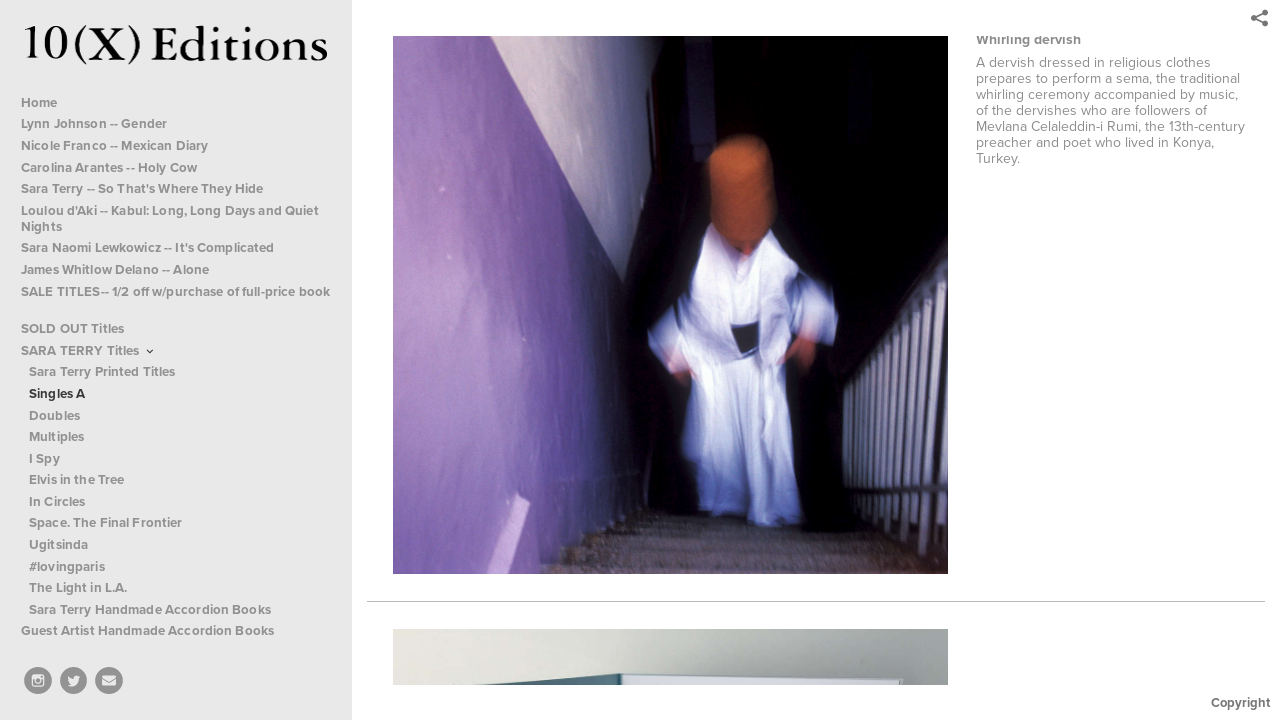

--- FILE ---
content_type: text/html; charset=UTF-8
request_url: http://10xeditions.com/sara-terry-titles/singles-a/2_dervish-walking-up-stairs
body_size: 81077
content:
<!DOCTYPE html>
<html lang="en">
	<head>
		<meta charset="utf-8">
		<title>Whirling dervish: Singles A: SARA TERRY Titles: 10 X Editions</title>
		<meta name="viewport" id="viewport" content="width=device-width, initial-scale=1.0" />
		<meta name="description" content="">
		<meta name="keywords" content="">
		<meta name="author" content="Neon Sky Creative Media System">
		<meta name="apple-mobile-web-app-capable" content="yes" />
		
		<!-- Schema.org Data -->
		<meta itemscope itemtype="http://schema.org/CreativeWork" />
		<meta itemprop="url" content="http://10xeditions.com/sara-terry-titles/singles-a/2_dervish-walking-up-stairs" />
		<meta itemprop="name" content="Singles A" />
		<meta itemprop="headline" content="Whirling dervish: Singles A: SARA TERRY Titles: 10 X Editions" />
		<meta itemprop="description" content="" />
		<meta itemprop="image" content="http://storage.lightgalleries.net/56cb20a7721b2/images/2_dervish-walking-up-stairs.jpg" />

		<!-- Open Graph Data -->
		<meta property="og:url" content="http://10xeditions.com/sara-terry-titles/singles-a/2_dervish-walking-up-stairs" />
		<meta property="og:type" content="website" />
		<meta property="og:title" content="Singles A" />
		<meta property="og:description" content="" />
		<meta property="og:image" content="http://storage.lightgalleries.net/56cb20a7721b2/images/2_dervish-walking-up-stairs.jpg" />

		<!-- Twitter Card Data -->
		<meta name="twitter:card" value="summary">
		<meta name="twitter:title" content="Singles A">
		<meta name="twitter:description" content="">
		<meta name="twitter:image" content="http://storage.lightgalleries.net/56cb20a7721b2/images/2_dervish-walking-up-stairs.jpg">
        
        <script>
            // makes crawler html not visible before app load
            document.write('<style>body.noscript #content.noscript{display:none}</style>');
        </script>

		<!-- styles -->
		<style>
            /* define here to cover until css loads*/
            .hide-entry{display:none;}
        </style>
		<link href="http://site.neonsky.com/4.18.1-s3-fix/css/site.css" rel="stylesheet">
		
		<link href="http://site.neonsky.com/4.18.1-s3-fix/api/styles/guid/56cb20a7721b2/template/2/layout/53754/custom.css" rel="stylesheet">
		
	
			
		<!-- fallback thumb display for social media that does not use Open Graph -->
		<link href="http://storage.lightgalleries.net/56cb20a7721b2/images/2_dervish-walking-up-stairs.jpg" rel="image_src" />
			
    <!-- HTML5 shim and Respond.js IE8 support of HTML5 elements and media queries -->
    <!--[if lt IE 9]>
      <script src="https://oss.maxcdn.com/libs/html5shiv/3.6.2/html5shiv.js"></script>
      <script src="https://oss.maxcdn.com/libs/respond.js/1.3.0/respond.min.js"></script>
    <![endif]-->
				
	<!-- typekit -->
    		 <script type="text/javascript" src="http://use.typekit.net/ik/[base64].js"></script>
         <script type="text/javascript">try{Typekit.load();}catch(e){}</script>
			
	         
	</head>
	
	<body class="noscript loading">
		
    <div id="container">
        <div id="content" class="noscript" role="main"> 
        <div id="column" class="noscript">   		
			<div id="header">	
				<div><span class="siteTitle">10 X Editions</span></div>
			</div>
            <div id="html-content" class="noscript">                        
				<h1 class="pageTitle">SARA TERRY Titles: Singles A: Whirling dervish</h1>
<div id="image-container">
	<div id="image-actual">
	   <img class="modImg" src="http://storage.lightgalleries.net/56cb20a7721b2/images/2_dervish-walking-up-stairs.jpg" width="100%" height="auto" alt="A dervish dressed in religious clothes prepares to perform a sema, the traditional whirling ceremony accompanied by music, of the dervishes who are followers of Mevlana Celaleddin-i Rumi, the 13th-century preacher and poet who lived in Konya, Turkey. " title="Whirling dervish"/>
    </div>
		<div id="image-caption">
		    		<strong>Whirling dervish</strong><br>
		<p>A dervish dressed in religious clothes prepares to perform a sema, the traditional whirling ceremony accompanied by music, of the dervishes who are followers of Mevlana Celaleddin-i Rumi, the 13th-century preacher and poet who lived in Konya, Turkey. </p>		</div>
</div>				
				<div id="allCategoryLinks">
    <ul><li ><a href="/home/">Home</a></li><li ><a href="/lynn-johnson----gender/">Lynn Johnson -- Gender </a></li><li ><a href="/nicole-franco----mexican-diary/">Nicole Franco -- Mexican Diary</a></li><li ><a href="/carolina-arantes----holy-cow/">Carolina Arantes -- Holy Cow</a></li><li ><a href="/sara-terry----so-thats-where-they-hide/">Sara Terry -- So That's Where They Hide</a></li><li ><a href="/loulou-daki----kabul--long-long-days-and-quiet-nights/">Loulou d'Aki -- Kabul: Long, Long Days and Quiet Nights</a></li><li ><a href="/sara-naomi-lewkowicz----its-complicated/">Sara Naomi Lewkowicz -- It's Complicated</a></li><li ><a href="/james-whitlow-delano----alone/">James Whitlow Delano -- Alone</a></li><li class="parent active"><span>SALE TITLES-- 1/2 off w/purchase of full-price book</span><ul><li ><a href="/sale-titles---1-2-off-w-purchase-of-full-price-book/zoshia-minto----%40everydayamericanmuslim/">Zoshia Minto -- @EverydayAmericanMuslim</a></li><li ><a href="/sale-titles---1-2-off-w-purchase-of-full-price-book/olivier-laurent----selfies-found/">Olivier Laurent -- Selfies, Found</a></li><li ><a href="/sale-titles---1-2-off-w-purchase-of-full-price-book/zackary-canepari----flint-is-a-place/">Zackary Canepari -- Flint is a place</a></li><li ><a href="/sale-titles---1-2-off-w-purchase-of-full-price-book/sara-terry----spring-is-my-sweetheart/">Sara Terry -- Spring is My Sweetheart </a></li><li ><a href="/sale-titles---1-2-off-w-purchase-of-full-price-book/sara-terry----peteandeddie/">Sara Terry -- #peteandeddie</a></li><li ><a href="/sale-titles---1-2-off-w-purchase-of-full-price-book/ed-kashi----imperfectly-invisible/">Ed Kashi -- Imperfectly Invisible</a></li><li ><a href="/sale-titles---1-2-off-w-purchase-of-full-price-book/donald-weber----one-way-children/">Donald Weber -- One Way Children</a></li><li ><a href="/sale-titles---1-2-off-w-purchase-of-full-price-book/sarah-leen----true-north/">Sarah Leen -- True North</a></li><li ><a href="/sale-titles---1-2-off-w-purchase-of-full-price-book/daniella-zalcman----diggers/">Daniella Zalcman -- Diggers </a></li></ul></li><li class="parent active"><span>SOLD OUT Titles</span><ul><li ><a href="/sold-out-titles/pamela-chen-----apollo-and-bean/">Pamela Chen  -- Apollo and Bean</a></li><li ><a href="/sold-out-titles/paolo-verzone----a-manifesto-of-disorder/">Paolo Verzone -- A Manifesto of Disorder</a></li><li ><a href="/sold-out-titles/ami-vitale----co-exist/">Ami Vitale -- Co-Exist</a></li><li ><a href="/sold-out-titles/david-guttenfelder----american-songs/">David Guttenfelder -- American Songs</a></li><li ><a href="/sold-out-titles/maja-daniels----into-oblivion/">Maja Daniels -- Into Oblivion</a></li><li ><a href="/sold-out-titles/peter-dicampo----the-place-where-i-always-begin/">Peter DiCampo -- The Place Where I Always Begin</a></li><li ><a href="/sold-out-titles/maggie-steber----the-secret-garden-of-lily-lapalma/">Maggie Steber -- The Secret Garden of Lily LaPalma</a></li><li ><a href="/sold-out-titles/danny-wilcox-frazier----outinthesticks/">Danny Wilcox Frazier -- #outinthesticks</a></li></ul></li><li class="parent active"><span>SARA TERRY Titles </span><ul><li ><a href="/sara-terry-titles/sara-terry-printed-titles/">Sara Terry Printed Titles</a></li><li ><a href="/sara-terry-titles/singles-a/">Singles A</a></li><li ><a href="/sara-terry-titles/doubles/">Doubles</a></li><li ><a href="/sara-terry-titles/multiples/">Multiples</a></li><li ><a href="/sara-terry-titles/i-spy/">I Spy</a></li><li ><a href="/sara-terry-titles/elvis-in-the-tree/">Elvis in the Tree</a></li><li ><a href="/sara-terry-titles/in-circles/">In Circles</a></li><li ><a href="/sara-terry-titles/space-the-final-frontier/">Space. The Final Frontier</a></li><li ><a href="/sara-terry-titles/ugitsinda/">Ugitsinda</a></li><li ><a href="/sara-terry-titles/lovingparis/">#lovingparis</a></li><li ><a href="/sara-terry-titles/the-light-in-la/">The Light in L.A. </a></li><li ><a href="/sara-terry-titles/sara-terry-handmade-accordion-books/">Sara Terry Handmade Accordion Books</a></li></ul></li><li ><a href="/guest-artist-handmade-accordion-books/">Guest Artist Handmade Accordion Books</a></li><li class="parent active"><span>Special Projects: Forgiveness and Conflict</span><ul><li ><a href="/special-projects--forgiveness-and-conflict/forgiveness-and-conflict-artists-book/">Forgiveness and Conflict Artist's Book</a></li><li ><a href="/special-projects--forgiveness-and-conflict/forgiveness-and-conflict-trade-edition/">Forgiveness and Conflict Trade Edition</a></li></ul></li><li ><a href="/prints-for-sale/">Prints for Sale</a></li><li ><a href="/about-me/">About Me</a></li><li ><a href="/reviews-press/">Reviews/Press</a></li><li ><a href="/purchase-a-book/">Purchase a Book</a></li></ul>	
</div>				<!-- writes out the languages menu -->
	
			</div>

			<div id="copyright" class="copyright"><p class="neon-copyright">Site design © 2010-2025 <a href="http://www.neonsky.com" target="_blank">Neon Sky Creative Media</a></p></div>
                
                </div>     
            </footer>
            <!-- close the off-canvas menu--> 
            <a class="exit-off-canvas"></a>
        </main>
    </div>
</div>  	     				 		      
        <script>     
	    		 	var data = {"config":{"loginRedirectID":"","appVersion":"4.18.1-s3-fix","apiAccessUrl":"http:\/\/10xeditions.com\/api.php\/4.18.1-s3-fix\/api","serviceDomain":"site.neonsky.com","serviceAccessUrl":"http:\/\/site.neonsky.com\/4.18.1-s3-fix","siteAccessUrl":"http:\/\/10xeditions.com","isPreview":false,"isAlias":false,"isTesting":false,"siteGUID":"56cb20a7721b2","clientID":"4992","layoutID":"53754","layoutPassed":false,"templateID":"2","route":"sara-terry-titles\/singles-a\/2_dervish-walking-up-stairs","queryString":[],"activeSlug":"sara-terry-titles\/singles-a","apikey":"9881837ca2fad9d7ec79f61179fff5a635850da6","languageID":"en","languageUrlSegement":"","siteCopyright":"","pdfCreatorDomain":"pdfcreator.neonsky.com","pdfCreatorVersion":"1.6","pdfHtmlOutput":false,"uiLabels":{"copyright":"Copyright","singles":"Singles","contact_sheet":"Contact Sheet","slide_show":"Slide Show","enter_gallery":"Enter Gallery","previous":"Prev","next":"Next","of":"of","click_image_to_close":"Click Image to Close","info":"info","login":"Login","site_design_by":"Site design","loading":"Loading","password":"Password","invalid_credentials":"Invalid login or password.","exit":"Exit","try_again":"Try Again","cancel":"Cancel","enter":"Enter","view_contact_sheet":"View Contact Sheet","image_caption":"Caption","overview":"Overview","view_singles":"View Singles","view_slide_show":"View Slide Show","images":"Images","viewing_options":"Viewing Options","loading_image":"Loading Image","menu":"menu","fullscreen":"Enter Full Screen","exit_fullscreen":"Exit Full Screen"},"fullCopyright":"<p class=\"neon-copyright\">Site design \u00a9 2010-2025 <a href=\"http:\/\/www.neonsky.com\" target=\"_blank\">Neon Sky Creative Media<\/a><\/p>"},"siteAccessUrl":"http:\/\/10xeditions.com","serviceDomain":"site.neonsky.com","serviceAccessUrl":"http:\/\/site.neonsky.com\/4.18.1-s3-fix","apiAccessUrl":"http:\/\/10xeditions.com\/api.php\/4.18.1-s3-fix\/api","serviceStaticPath":"http:\/\/site.neonsky.com\/4.18.1-s3-fix","mediaSources":["http:\/\/storage.lightgalleries.net","http:\/\/cdn.lightgalleries.net"],"site":{"domain":"10xeditions.com","siteTitle":"10 X Editions","copyright":"","indexLabel":"Index","metaTitle":"10 X Editions","metaDescription":null,"footer":"","metaKeywords":null,"htmlSiteLogoWidth":"605","htmlSiteLogoHeight":"80","google_analytics_accountID":"","googleTrackingCodeType":"2","googleTrackingUseDisplayAdvertising":"0","mediaSource":"STORAGE","custom_header_code":"","custom_tracking_code":"","customTrackingCodeLocation":"HEAD","nonModSiteURLs":"","jsSnippets":null,"typeKitScriptURL":"http:\/\/use.typekit.net\/ik\/[base64].js","typeKitInstantToken":"[base64]","splash_title":null,"splash_subtitle":null,"splash_email":null,"hasMultipleLanguages":false,"homeSectionID":"158585","settings":{"c_LOGO":"999999","":"0","c_TEXT_MAIN":"8C8C8C","primaryTextColor":"8C8C8C","c_NAV_TEXT":"1B1B1B","navBarTextColor":"1B1B1B","c_BACKGROUND":"FFFFFF","siteBackgroundColor":"FFFFFF","c_MENU_BG_ROLLOVER":"F4F4F4","menuItemRolloverColor":"F4F4F4","c_MATTE":"FFFFFF","contentAreaBackgroundColor":"FFFFFF","c_SPLASH_BACKGROUND":"FFFFFF","c_TEXT_SECONDARY":"BDBDBD","secondaryTextColor":"BDBDBD","c_NAV_TEXT_ROLLOVER":"5D5D5D","navBarTextRolloverColor":"5D5D5D","c_MENU_TEXT":"393939","menuTextColor":"393939","c_MENU_LINES":"EEEEEE","menuLineColor":"EEEEEE","c_THUMB_BG":"FFFFFF","c_THUMB_BG_UNUSED":"FFFFFF","c_SPLASH_TEXT":"FFFFFF","c_MENU_COLUMN":"E9E9E9","verticalMenuColumnColor":"E9E9E9","c_PHOTO_BORDER":"FFFFFF","imageBorderColor":"FFFFFF","c_THUMB_NAV_TEXT":"FFFFFF","thumbNavTextColor":"FFFFFF","c_THUMB_NAV_OUTLINE":"777777","thumbNavItemOutlineColor":"777777","c_THUMB_NAV_ARROW":"1B1B1B","thumbNavIconColor":"1B1B1B","c_NAV_BAR_COLUMN":"AEAEAE","c_NAV_BAR_MATTE":"AEAEAE","c_csThumbBorder":"FFFFFF","usePNGLogo":false,"useCustomCSS":false,"customCSSPath":"","headerBarConfig":"1","headerBarBranding":"1","customHeaderBarBrandingPath":"","hiddenMenuSide":"2","concatLevel1Headings":true,"startupConfiguration":"1","globalSplashSWFSAlign":"2","isSizeToFitScreen":false,"displaySplashOnMobile":true,"useFlash":true,"menuRemainHidden":false,"isSplashPublic":true,"promptToDownloadFlash":false,"LOGO_ALIGNMENT":"1","OVERVIEW_CONFIG":"1","startupOptions":"1","VIEW_OPS_ALIGNMENT":"2","INTRO_TYPE":"2","splashSWFSAlign":"2","USE_LOADBAR_TEXT":true,"USE_LOADBAR_LINES":true,"DESIGNATE_VISITED_CATS":true,"sizeToFitScreen":false,"MENU_COLUMN_ALIGNMENT":"1","MENU_TEXT_ALIGNMENT":"1","PHOTO_BORDER":"0","PHOTO_BUFFER":"40","CONTACT_SHEET_LAYOUT":"2","CAPTION_CONFIG":"2","CAPTION_WIDTH_CONFIG":"2","CAPTION_WIDTH_PERCENT":"100","CAPTION_ALIGNMENT":"2","ANC_PHOTO_TYPE":"2","ANC_LAYOUT_CONFIG":"2","TEXT_CASE_INTERFACE":"2","INTRO_LAYOUT_CONFIG":"2","SITE_FONT":"10","TEXT_CASE_CATEGORIES":"2","CUSTOM_LOGO":"content\/interface-elements\/custom-logos\/logo.png","LOGO_CONFINED":true,"LOGO_BUFFER_LEFT":"25","LOGO_BUFFER_TOP":"25","LOGO_BUFFER_RIGHT":"25","LOGO_BUFFER_BOTTOM":"25","COLORIZE_LOGO":false,"LOAD_ANIM_TYPE":"2","INCLUDE_INTRO_MENU_ITEM":false,"MENU_CATEGORY_ORDER":"2","CAPTION_POSITION":"1","audioSetID":"1","SEQ_NAV_SAME_BAR_THUMB_NAV":false,"NAV_BAR_CONFINED_MATTE":true,"AUTO_HIDE_THUMB_NAV_BUTTONS":true,"THUMB_NAV_ALIGNMENT":"2","USE_SUB_NAV_BEVELS":false,"eieScrollIconDown":"","subnavigationStyle":"5","navIconStyle":"6","eieScreenNavIconBack":"","screenToScreenButtonStyle":"2","subnavIconSize":"2","eieScreenNavIconNext":"","eieThumbNavIconBack":"","eieThumbNavIconNext":"","menuColumnBGPatternID":"1","menuColumnBGPosition":"1","eieMenuColumnBGPattern":"","useMenuLines":false,"useMenuRolloverBG":true,"eieMenuColumnBottomElement":"","menuColumnBottomElementBottomBuffer":"0","menuColumnBottomElementHorizontalBuffer":"0","menuColumnBottomElementAlignment":"1","eieMenuIconCurrent":"","eieMenuIconParent":"","eieScrollIconUp":"","eieSiteBGPattern":"","siteBackgroundPosition":"1","siteBGPatternID":"1","menuColumnBGPatternMasked":true,"menuColumnColorized":true,"matteColorized":true,"navBarsColorized":true,"menuColumnTopElementID":"1","menuColumnBottomElementID":"1","eieMenuColumnTopElement":"","menuColumnTopElementAlignment":"1","menuColumnTopElementTopBuffer":"0","menuColumnTopElementHorizontalBuffer":"0","menuColumnTopElementMasked":true,"menuColumnBottomElementMasked":false,"overlayScrimOpacity":".5","overlayBorderThickness":"0","overlayMatteThickness":"0","usePNGLogoInHTMLSite":false,"menuColumnBottomElementLinkURL":"","menuColumnBottomElementLinkTarget":"1","initialViewMode":"1","fontSize":"2","showFullScreenButton":false,"hideCopyright":false,"siteMarginTop":"0","siteMarginRight":"0","siteMarginBottom":"0","siteMarginLeft":"0","menuColumnWidthConfig":"1","menuColumnWidth":"0","socialMediaShareButtons":"3","csThumbBGDims":"1","csThumbBorderThickness":"3","useCSThumbDropShadow":true,"csThumbBGBehavior":"3","customCSS":"","menuTopBuffer":"0","socialMediaLinks":"32767","socialMediaLinkGround":"1","isSiteFooterVisible":true,"dimNonSelectedMenuItems":true,"initLoadingAnimationDisplayDelay":"1000","verticalMenuHeader":"<%== primaryAsset %>","verticalMenuHeaderMarginTop":"25","verticalMenuHeaderMarginRight":"25","verticalMenuHeaderMarginBottom":"25","verticalMenuHeaderMarginLeft":"25","verticalMenuHeaderAssetMaxScale":"50","verticalMenuHeaderContentHorizAlign":"1","verticalMenuHeaderAssetFilename":"logo_re","verticalMenuHeaderHeight":"0","verticalMenuFooterHeight":"0","verticalMenuFooter":"<%== socialMediaLinks %><%== customFooter %>","verticalMenuFooterMarginTop":"20","verticalMenuFooterMarginRight":"20","verticalMenuFooterMarginBottom":"20","verticalMenuFooterMarginLeft":"20","verticalMenuFooterAssetMaxScale":"50","verticalMenuFooterContentHorizAlign":"1","verticalMenuFooterAssetFilename":"","verticalMenuMiddleMarginTop":"0","verticalMenuMiddleMarginRight":"14","verticalMenuMiddleMarginBottom":"0","verticalMenuMiddleMarginLeft":"14","verticalMenuHeaderHeightConfig":"1","verticalMenuFooterHeightConfig":"1","verticalMenuWidthConfig":"2","verticalMenuWidth":"352","headerLeftAsset":"","headerCenterAsset":"","headerRightAsset":"","isHeaderConfinedToContentArea":true,"isFooterConfinedToContentArea":true,"headerLeft":"","headerCenter":"","headerRight":"","verticalMenuMiddle":"","verticalMenuMiddleAssetFilename":"","verticalMenuMiddleAssetMaxScale":"50","verticalMenuMiddleContentHorizAlign":"2","menuType":"1","headerLeftAssetMaxScale":"50","headerCenterAssetMaxScale":"50","headerRightAssetMaxScale":"50","headerLeftTopMargin":"0","headerLeftRightMargin":"0","headerLeftBottomMargin":"0","headerLeftLeftMargin":"0","headerCenterTopMargin":"0","headerCenterRightMargin":"0","headerCenterBottomMargin":"0","headerCenterLeftMargin":"0","headerRightTopMargin":"0","headerRightRightMargin":"0","headerRightBottomMargin":"0","headerRightLeftMargin":"0","verticalMenuHeaderAssetExtension":".png","verticalMenuMiddleAssetExtension":"","verticalMenuFooterAssetExtension":"","panelMenuHeader":"<%== primaryAsset %>","panelMenuHeaderContentHorizAlign":"1","panelMenuHeaderHeightConfig":"1","panelMenuHeaderHeight":"0","panelMenuHeaderAssetFilename":"logo_re","panelMenuHeaderAssetExtension":".png","panelMenuHeaderAssetMaxScale":"100","panelMenuFooter":"<%== socialMediaLinks %><%== customFooter %>","panelMenuFooterContentHorizAlign":"1","panelMenuFooterHeight":"0","panelMenuFooterHeightConfig":"1","panelMenuFooterAssetFilename":"\/content\/interface-elements\/custom-logos\/content\/interface-elements\/custom-logos\/logo.png","panelMenuFooterAssetExtension":"","panelMenuFooterAssetMaxScale":"50","showSelectedItemMenuIcons":false,"allowSiteWidePinchZoom":false,"hideScrollbars":false,"PHOTO_BORDER_SIZE":"0","PHOTO_BORDER_BUFFER":"40","templateID":"2","LOGO_GROUND":"none","viewProps":{"fontLabel":"Proxima Nova","systemKitID":"cvd7kkd","fontFamilyTitle":"\"ns-mod-font-set-10\",sans-serif","fontFamilyBody":"\"ns-mod-font-set-10\",sans-serif","pdfFontFamilyTitle":"\"proxima-nova\",sans-serif","pdfFontFamilyBody":"\"proxima-nova\",sans-serif","titleSize":"18","titleWeight":"700","titleLineHeight":"1.20","titleLetterSpacing":"normal","siteTitleSize":"19","siteTitleWeight":"600","bodyCopySize":"14","bodyCopyWeight":"400","bodyCopyLineHeight":"1.20","bodyCopyLetterSpacing":"normal","pdfTitleSize":"12","pdfTitleLineHeight":"10.00","pdfTitleWeight":"500","pdfTitleLetterSpacing":"normal","pdfBodyCopySize":"9","pdfBodyCopyWeight":"300","pdfBodyCopyLetterSpacing":"normal","pdfBodyCopyLineHeight":"10.00","pdfCaptionHeight":"40","secondaryNavWeight":"700","secondaryNavLineHeight":"1.50","secondaryNavLetterSpacing":"normal","sizeID":"2","menuTextSize":"0.95","menuTextWeight":"600","menuTextLineHeight":"1.20","menuTextLetterSpacing":"0.01rem","menuTextChildSize":"0.95","menuTextChildLineHeight":"1.20","menuTextChildWeight":"600","menuTextChildLetterSpacing":"0.01rem","secondaryNavSize":"13","fontGroup":"2","margin":0,"border":"0","padding":0,"buffer":6,"topBuffer":0,"bottomBuffer":0,"leftBuffer":0,"rightBuffer":10},"verticalMenuHeaderAsset":"http:\/\/storage.lightgalleries.net\/56cb20a7721b2\/images\/logo_re-1.png","verticalMenuHeaderAssetWidth":"605","verticalMenuHeaderAssetHeight":"80","verticalMenuMiddleAsset":"","verticalMenuFooterAsset":"","horizontalMenuHeaderAsset":"\/content\/interface-elements\/custom-logos\/content\/interface-elements\/custom-logos\/logo.png","horizontalMenuHeaderMarginTop":"25","horizontalMenuHeaderMarginBottom":"25","horizontalMenuHeaderMarginLeft":"25","horizontalMenuHeaderMarginRight":"25","panelMenuHeaderAsset":"http:\/\/storage.lightgalleries.net\/56cb20a7721b2\/images\/logo_re-1.png","panelMenuHeaderAssetWidth":"605","panelMenuHeaderAssetHeight":"80","panelMenuHeaderMarginTop":"25","panelMenuHeaderMarginBottom":"25","panelMenuHeaderMarginLeft":"25","panelMenuHeaderMarginRight":"25","panelMenuMiddleMarginTop":0,"panelMenuMiddleMarginBottom":0,"panelMenuMiddleMarginLeft":10,"panelMenuMiddleMarginRight":10,"panelMenuFooterMarginTop":0,"panelMenuFooterMarginBottom":0,"panelMenuFooterMarginLeft":0,"panelMenuFooterMarginRight":0,"popupMenuHeaderAsset":"\/content\/interface-elements\/custom-logos\/content\/interface-elements\/custom-logos\/logo.png","popupMenuHeaderMarginTop":"25","popupMenuHeaderMarginBottom":"25","popupMenuHeaderMarginLeft":"25","popupMenuHeaderMarginRight":"25","galleryProps":{"slideTransitionType":"2","slideDelay":"3000","slideDuration":"1000","slideDurationIn":"1000","slideDurationOut":"1000","slideDurationCross":"1000"},"introSlideProps":{"slideTransitionType":"2","slideDelay":"2000","slideDuration":"2000","slideDurationIn":"2000","slideDurationOut":"2000","slideDurationCross":"1000"},"textSlideProps":{"slideTransitionType":"2","slideDuration":"2000","slideDelay":"2000","slideDurationIn":"2000","slideDurationOut":"2000","slideDurationCross":"2000"},"socialMediaShare":[{"serviceID":"1","title":"Facebook","url":"https:\/\/www.facebook.com\/sharer.php?u=VAL1&t=VAL2","className":"facebook-squared"},{"serviceID":"2","title":"Twitter","url":"https:\/\/twitter.com\/share?url=VAL1&text=VAL2","className":"twitter-squared"}],"socialMedia":[{"linkTypeID":"5","title":"Instagram","url":"https:\/\/instagram.com\/saraterry13","className":"instagram"},{"linkTypeID":"9","title":"Twitter","url":"https:\/\/twitter.com\/saraterry13","className":"twitter"},{"linkTypeID":"1","title":"Email","url":"mailto:saraterry13atgmail.com","className":"mail"}]}},"sections":[{"sectionID":"158585","active":"1","parentNode":"0","sortOrder":"0","categoryType":"2","behaviorID":"3","viewID":"21","showInMainNav":"1","olderSibling":"0","youngerSibling":"0","linkURL":"","linkTarget":"","username":"","password":"","action":"textScreen","sectionThumb":"","title":"Home","heading":null,"metaTitle":null,"metaDescription":null,"metaKeywords":null,"viewProps":{"showHeading":true,"contentAlignHorz":2,"contentAlignVert":2,"mediaPosition":2,"mediaAlignVert":2,"showImageFilenames":false,"showImageNumber":false,"usePrevNextNav":false,"useThumbNav":false},"titles":["Home"],"metaTitles":[""],"headings":[""],"slug":"home","children":[]},{"sectionID":"172392","active":"1","parentNode":"0","sortOrder":"0","categoryType":"1","behaviorID":"1","viewID":"19","showInMainNav":"1","olderSibling":"0","youngerSibling":"172386","linkURL":"","linkTarget":"","username":"","password":"","action":"vertScrollerScreen","sectionThumb":"","title":"Lynn Johnson -- Gender ","heading":null,"metaTitle":null,"metaDescription":null,"metaKeywords":null,"viewProps":{"showOverview":true,"showDividerLines":true,"showHeading":false,"galleryTextLayout":1,"showImageTitlesEtc":false,"showImageFilenames":false,"showImageNumber":false,"usePrevNextNav":false,"useThumbNav":false},"titles":["Lynn Johnson -- Gender"],"metaTitles":[""],"headings":[""],"slug":"lynn-johnson----gender","children":[]},{"sectionID":"172386","active":"1","parentNode":"0","sortOrder":"0","categoryType":"1","behaviorID":"1","viewID":"19","showInMainNav":"1","olderSibling":"172392","youngerSibling":"172387","linkURL":"","linkTarget":"","username":"","password":"","action":"vertScrollerScreen","sectionThumb":"","title":"Nicole Franco -- Mexican Diary","heading":null,"metaTitle":null,"metaDescription":null,"metaKeywords":null,"viewProps":{"showOverview":true,"showDividerLines":true,"showHeading":false,"galleryTextLayout":1,"showImageTitlesEtc":true,"showImageFilenames":false,"showImageNumber":false,"usePrevNextNav":false,"useThumbNav":false},"titles":["Nicole Franco -- Mexican Diary"],"metaTitles":[""],"headings":[""],"slug":"nicole-franco----mexican-diary","children":[]},{"sectionID":"172387","active":"1","parentNode":"0","sortOrder":"0","categoryType":"1","behaviorID":"1","viewID":"19","showInMainNav":"1","olderSibling":"172386","youngerSibling":"172389","linkURL":"","linkTarget":"","username":"","password":"","action":"vertScrollerScreen","sectionThumb":"","title":"Carolina Arantes -- Holy Cow","heading":null,"metaTitle":null,"metaDescription":null,"metaKeywords":null,"viewProps":{"showOverview":true,"showDividerLines":true,"showHeading":false,"galleryTextLayout":1,"showImageTitlesEtc":true,"showImageFilenames":false,"showImageNumber":false,"usePrevNextNav":false,"useThumbNav":false},"titles":["Carolina Arantes -- Holy Cow"],"metaTitles":[""],"headings":[""],"slug":"carolina-arantes----holy-cow","children":[]},{"sectionID":"172389","active":"1","parentNode":"0","sortOrder":"0","categoryType":"1","behaviorID":"1","viewID":"19","showInMainNav":"1","olderSibling":"172387","youngerSibling":"172391","linkURL":"","linkTarget":"","username":"","password":"","action":"vertScrollerScreen","sectionThumb":"","title":"Sara Terry -- So That's Where They Hide","heading":null,"metaTitle":null,"metaDescription":null,"metaKeywords":null,"viewProps":{"showOverview":true,"showDividerLines":true,"showHeading":false,"galleryTextLayout":1,"showImageTitlesEtc":true,"showImageFilenames":false,"showImageNumber":false,"usePrevNextNav":false,"useThumbNav":false},"titles":["Sara Terry -- So That's Where They Hide"],"metaTitles":[""],"headings":[""],"slug":"sara-terry----so-thats-where-they-hide","children":[]},{"sectionID":"172391","active":"1","parentNode":"0","sortOrder":"0","categoryType":"1","behaviorID":"1","viewID":"19","showInMainNav":"1","olderSibling":"172389","youngerSibling":"172388","linkURL":"","linkTarget":"","username":"","password":"","action":"vertScrollerScreen","sectionThumb":"","title":"Loulou d'Aki -- Kabul: Long, Long Days and Quiet Nights","heading":null,"metaTitle":null,"metaDescription":null,"metaKeywords":null,"viewProps":{"showOverview":true,"showDividerLines":true,"showHeading":false,"galleryTextLayout":1,"showImageTitlesEtc":true,"showImageFilenames":false,"showImageNumber":false,"usePrevNextNav":false,"useThumbNav":false},"titles":["Loulou d'Aki -- Kabul: Long, Long Days and Quiet Nights"],"metaTitles":[""],"headings":[""],"slug":"loulou-daki----kabul--long-long-days-and-quiet-nights","children":[]},{"sectionID":"172388","active":"1","parentNode":"0","sortOrder":"0","categoryType":"1","behaviorID":"1","viewID":"19","showInMainNav":"1","olderSibling":"172391","youngerSibling":"172390","linkURL":"","linkTarget":"","username":"","password":"","action":"vertScrollerScreen","sectionThumb":"","title":"Sara Naomi Lewkowicz -- It's Complicated","heading":null,"metaTitle":null,"metaDescription":null,"metaKeywords":null,"viewProps":{"showOverview":true,"showDividerLines":true,"showHeading":false,"galleryTextLayout":1,"showImageTitlesEtc":false,"showImageFilenames":false,"showImageNumber":false,"usePrevNextNav":false,"useThumbNav":false},"titles":["Sara Naomi Lewkowicz -- It's Complicated"],"metaTitles":[""],"headings":[""],"slug":"sara-naomi-lewkowicz----its-complicated","children":[]},{"sectionID":"172390","active":"1","parentNode":"0","sortOrder":"0","categoryType":"1","behaviorID":"1","viewID":"19","showInMainNav":"1","olderSibling":"172388","youngerSibling":"172378","linkURL":"","linkTarget":"","username":"","password":"","action":"vertScrollerScreen","sectionThumb":"","title":"James Whitlow Delano -- Alone","heading":null,"metaTitle":null,"metaDescription":null,"metaKeywords":null,"viewProps":{"showOverview":true,"showDividerLines":true,"showHeading":false,"galleryTextLayout":1,"showImageTitlesEtc":true,"showImageFilenames":false,"showImageNumber":false,"usePrevNextNav":false,"useThumbNav":false},"titles":["James Whitlow Delano -- Alone"],"metaTitles":[""],"headings":[""],"slug":"james-whitlow-delano----alone","children":[]},{"sectionID":"172378","active":"1","parentNode":"0","sortOrder":"0","categoryType":"1","behaviorID":"1","viewID":"18","showInMainNav":"1","olderSibling":"172390","youngerSibling":"172377","linkURL":"","linkTarget":"","action":"horzScrollerScreen","sectionThumb":"","title":"SALE TITLES-- 1\/2 off w\/purchase of full-price book","heading":null,"metaTitle":null,"metaDescription":null,"metaKeywords":null,"viewProps":{"showOverview":false,"imageBuffer":false,"showHeading":false,"galleryTextLayout":1,"showImageTitlesEtc":false,"imageTextLayout":1,"showImageFilenames":false,"showImageNumber":false,"usePrevNextNav":false,"useThumbNav":false},"titles":["SALE TITLES-- 1\/2 off w\/purchase of full-price book"],"metaTitles":[""],"headings":[""],"slug":"sale-titles---1-2-off-w-purchase-of-full-price-book","children":[{"sectionID":"167188","active":"1","parentNode":"172378","sortOrder":"0","categoryType":"1","behaviorID":"1","viewID":"19","showInMainNav":"1","olderSibling":"0","youngerSibling":"167187","linkURL":"","linkTarget":"","action":"vertScrollerScreen","sectionThumb":"","title":"Zoshia Minto -- @EverydayAmericanMuslim","heading":null,"metaTitle":null,"metaDescription":null,"metaKeywords":null,"viewProps":{"showOverview":true,"showDividerLines":true,"showHeading":false,"galleryTextLayout":1,"showImageTitlesEtc":false,"showImageFilenames":false,"showImageNumber":false,"usePrevNextNav":false,"useThumbNav":false},"titles":["SALE TITLES-- 1\/2 off w\/purchase of full-price book","Zoshia Minto -- @EverydayAmericanMuslim"],"metaTitles":["",""],"headings":["",""],"slug":"sale-titles---1-2-off-w-purchase-of-full-price-book\/zoshia-minto----%40everydayamericanmuslim","children":[]},{"sectionID":"167187","active":"1","parentNode":"172378","sortOrder":"0","categoryType":"1","behaviorID":"1","viewID":"19","showInMainNav":"1","olderSibling":"167188","youngerSibling":"167184","linkURL":"","linkTarget":"","action":"vertScrollerScreen","sectionThumb":"","title":"Olivier Laurent -- Selfies, Found","heading":null,"metaTitle":null,"metaDescription":null,"metaKeywords":null,"viewProps":{"showOverview":true,"showDividerLines":true,"showHeading":false,"galleryTextLayout":1,"showImageTitlesEtc":false,"showImageFilenames":false,"showImageNumber":false,"usePrevNextNav":false,"useThumbNav":false},"titles":["SALE TITLES-- 1\/2 off w\/purchase of full-price book","Olivier Laurent -- Selfies, Found"],"metaTitles":["",""],"headings":["",""],"slug":"sale-titles---1-2-off-w-purchase-of-full-price-book\/olivier-laurent----selfies-found","children":[]},{"sectionID":"167184","active":"1","parentNode":"172378","sortOrder":"0","categoryType":"1","behaviorID":"1","viewID":"19","showInMainNav":"1","olderSibling":"167187","youngerSibling":"167433","linkURL":"","linkTarget":"","username":"","password":"","action":"vertScrollerScreen","sectionThumb":"","title":"Zackary Canepari -- Flint is a place","heading":null,"metaTitle":null,"metaDescription":null,"metaKeywords":null,"viewProps":{"showOverview":true,"showDividerLines":true,"showHeading":false,"galleryTextLayout":1,"showImageTitlesEtc":false,"showImageFilenames":false,"showImageNumber":false,"usePrevNextNav":false,"useThumbNav":false},"titles":["SALE TITLES-- 1\/2 off w\/purchase of full-price book","Zackary Canepari -- Flint is a place"],"metaTitles":["",""],"headings":["",""],"slug":"sale-titles---1-2-off-w-purchase-of-full-price-book\/zackary-canepari----flint-is-a-place","children":[]},{"sectionID":"167433","active":"1","parentNode":"172378","sortOrder":"0","categoryType":"1","behaviorID":"1","viewID":"19","showInMainNav":"1","olderSibling":"167184","youngerSibling":"166969","linkURL":"","linkTarget":"","action":"vertScrollerScreen","sectionThumb":"","title":"Sara Terry -- Spring is My Sweetheart ","heading":null,"metaTitle":null,"metaDescription":null,"metaKeywords":null,"viewProps":{"showOverview":true,"showDividerLines":true,"showHeading":false,"galleryTextLayout":1,"showImageTitlesEtc":false,"showImageFilenames":false,"showImageNumber":false,"usePrevNextNav":false,"useThumbNav":false},"titles":["SALE TITLES-- 1\/2 off w\/purchase of full-price book","Sara Terry -- Spring is My Sweetheart"],"metaTitles":["",""],"headings":["",""],"slug":"sale-titles---1-2-off-w-purchase-of-full-price-book\/sara-terry----spring-is-my-sweetheart","children":[]},{"sectionID":"166969","active":"1","parentNode":"172378","sortOrder":"0","categoryType":"1","behaviorID":"1","viewID":"19","showInMainNav":"1","olderSibling":"167433","youngerSibling":"165209","linkURL":"","linkTarget":"","username":"","password":"","action":"vertScrollerScreen","sectionThumb":"","title":"Sara Terry -- #peteandeddie","heading":null,"metaTitle":null,"metaDescription":null,"metaKeywords":null,"viewProps":{"showOverview":true,"showDividerLines":true,"showHeading":false,"galleryTextLayout":1,"showImageTitlesEtc":true,"showImageFilenames":false,"showImageNumber":false,"usePrevNextNav":false,"useThumbNav":false},"titles":["SALE TITLES-- 1\/2 off w\/purchase of full-price book","Sara Terry -- #peteandeddie"],"metaTitles":["",""],"headings":["",""],"slug":"sale-titles---1-2-off-w-purchase-of-full-price-book\/sara-terry----peteandeddie","children":[]},{"sectionID":"165209","active":"1","parentNode":"172378","sortOrder":"0","categoryType":"1","behaviorID":"1","viewID":"19","showInMainNav":"1","olderSibling":"166969","youngerSibling":"162175","linkURL":"","linkTarget":"","username":"","password":"","action":"vertScrollerScreen","sectionThumb":"","title":"Ed Kashi -- Imperfectly Invisible","heading":null,"metaTitle":null,"metaDescription":null,"metaKeywords":null,"viewProps":{"showOverview":true,"showDividerLines":true,"showHeading":false,"galleryTextLayout":1,"showImageTitlesEtc":false,"showImageFilenames":false,"showImageNumber":false,"usePrevNextNav":false,"useThumbNav":false},"titles":["SALE TITLES-- 1\/2 off w\/purchase of full-price book","Ed Kashi -- Imperfectly Invisible"],"metaTitles":["",""],"headings":["",""],"slug":"sale-titles---1-2-off-w-purchase-of-full-price-book\/ed-kashi----imperfectly-invisible","children":[]},{"sectionID":"162175","active":"1","parentNode":"172378","sortOrder":"0","categoryType":"1","behaviorID":"1","viewID":"19","showInMainNav":"1","olderSibling":"165209","youngerSibling":"162306","linkURL":"","linkTarget":"","username":"","password":"","action":"vertScrollerScreen","sectionThumb":"","title":"Donald Weber -- One Way Children","heading":null,"metaTitle":null,"metaDescription":null,"metaKeywords":null,"viewProps":{"showOverview":true,"showDividerLines":true,"showHeading":false,"galleryTextLayout":1,"showImageTitlesEtc":true,"showImageFilenames":false,"showImageNumber":false,"usePrevNextNav":false,"useThumbNav":false},"titles":["SALE TITLES-- 1\/2 off w\/purchase of full-price book","Donald Weber -- One Way Children"],"metaTitles":["",""],"headings":["",""],"slug":"sale-titles---1-2-off-w-purchase-of-full-price-book\/donald-weber----one-way-children","children":[]},{"sectionID":"162306","active":"1","parentNode":"172378","sortOrder":"0","categoryType":"1","behaviorID":"1","viewID":"19","showInMainNav":"1","olderSibling":"162175","youngerSibling":"162308","linkURL":"","linkTarget":"","username":"","password":"","action":"vertScrollerScreen","sectionThumb":"","title":"Sarah Leen -- True North","heading":null,"metaTitle":null,"metaDescription":null,"metaKeywords":null,"viewProps":{"showOverview":true,"showDividerLines":true,"showHeading":false,"galleryTextLayout":1,"showImageTitlesEtc":true,"showImageFilenames":false,"showImageNumber":false,"usePrevNextNav":false,"useThumbNav":false},"titles":["SALE TITLES-- 1\/2 off w\/purchase of full-price book","Sarah Leen -- True North"],"metaTitles":["",""],"headings":["",""],"slug":"sale-titles---1-2-off-w-purchase-of-full-price-book\/sarah-leen----true-north","children":[]},{"sectionID":"162308","active":"1","parentNode":"172378","sortOrder":"0","categoryType":"1","behaviorID":"1","viewID":"19","showInMainNav":"1","olderSibling":"162306","youngerSibling":"0","linkURL":"","linkTarget":"","username":"","password":"","action":"vertScrollerScreen","sectionThumb":"","title":"Daniella Zalcman -- Diggers ","heading":null,"metaTitle":null,"metaDescription":null,"metaKeywords":null,"viewProps":{"showOverview":true,"showDividerLines":true,"showHeading":false,"galleryTextLayout":1,"showImageTitlesEtc":true,"showImageFilenames":false,"showImageNumber":false,"usePrevNextNav":false,"useThumbNav":false},"titles":["SALE TITLES-- 1\/2 off w\/purchase of full-price book","Daniella Zalcman -- Diggers"],"metaTitles":["",""],"headings":["",""],"slug":"sale-titles---1-2-off-w-purchase-of-full-price-book\/daniella-zalcman----diggers","children":[]}]},{"sectionID":"172377","active":"1","parentNode":"0","sortOrder":"0","categoryType":"1","behaviorID":"1","viewID":"18","showInMainNav":"1","olderSibling":"172378","youngerSibling":"165213","linkURL":"","linkTarget":"","action":"horzScrollerScreen","sectionThumb":"","title":"SOLD OUT Titles","heading":null,"metaTitle":null,"metaDescription":null,"metaKeywords":null,"viewProps":{"showOverview":false,"imageBuffer":false,"showHeading":false,"galleryTextLayout":1,"showImageTitlesEtc":false,"imageTextLayout":1,"showImageFilenames":false,"showImageNumber":false,"usePrevNextNav":false,"useThumbNav":false},"titles":["SOLD OUT Titles"],"metaTitles":[""],"headings":[""],"slug":"sold-out-titles","children":[{"sectionID":"163925","active":"1","parentNode":"172377","sortOrder":"0","categoryType":"1","behaviorID":"1","viewID":"19","showInMainNav":"1","olderSibling":"0","youngerSibling":"164126","linkURL":"","linkTarget":"","username":"","password":"","action":"vertScrollerScreen","sectionThumb":"","title":"Pamela Chen  -- Apollo and Bean","heading":null,"metaTitle":null,"metaDescription":null,"metaKeywords":null,"viewProps":{"showOverview":true,"showDividerLines":true,"showHeading":false,"galleryTextLayout":1,"showImageTitlesEtc":true,"showImageFilenames":false,"showImageNumber":false,"usePrevNextNav":false,"useThumbNav":false},"titles":["SOLD OUT Titles","Pamela Chen  -- Apollo and Bean"],"metaTitles":["",""],"headings":["",""],"slug":"sold-out-titles\/pamela-chen-----apollo-and-bean","children":[]},{"sectionID":"164126","active":"1","parentNode":"172377","sortOrder":"0","categoryType":"1","behaviorID":"1","viewID":"19","showInMainNav":"1","olderSibling":"163925","youngerSibling":"164007","linkURL":"","linkTarget":"","username":"","password":"","action":"vertScrollerScreen","sectionThumb":"","title":"Paolo Verzone -- A Manifesto of Disorder","heading":null,"metaTitle":null,"metaDescription":null,"metaKeywords":null,"viewProps":{"showOverview":true,"showDividerLines":true,"showHeading":false,"galleryTextLayout":1,"showImageTitlesEtc":true,"showImageFilenames":false,"showImageNumber":false,"usePrevNextNav":false,"useThumbNav":false},"titles":["SOLD OUT Titles","Paolo Verzone -- A Manifesto of Disorder"],"metaTitles":["",""],"headings":["",""],"slug":"sold-out-titles\/paolo-verzone----a-manifesto-of-disorder","children":[]},{"sectionID":"164007","active":"1","parentNode":"172377","sortOrder":"0","categoryType":"1","behaviorID":"1","viewID":"19","showInMainNav":"1","olderSibling":"164126","youngerSibling":"163949","linkURL":"","linkTarget":"","username":"","password":"","action":"vertScrollerScreen","sectionThumb":"","title":"Ami Vitale -- Co-Exist","heading":null,"metaTitle":null,"metaDescription":null,"metaKeywords":null,"viewProps":{"showOverview":true,"showDividerLines":true,"showHeading":false,"galleryTextLayout":1,"showImageTitlesEtc":false,"showImageFilenames":false,"showImageNumber":false,"usePrevNextNav":false,"useThumbNav":false},"titles":["SOLD OUT Titles","Ami Vitale -- Co-Exist"],"metaTitles":["",""],"headings":["",""],"slug":"sold-out-titles\/ami-vitale----co-exist","children":[]},{"sectionID":"163949","active":"1","parentNode":"172377","sortOrder":"0","categoryType":"1","behaviorID":"1","viewID":"19","showInMainNav":"1","olderSibling":"164007","youngerSibling":"167185","linkURL":"","linkTarget":"","username":"","password":"","action":"vertScrollerScreen","sectionThumb":"","title":"David Guttenfelder -- American Songs","heading":null,"metaTitle":null,"metaDescription":null,"metaKeywords":null,"viewProps":{"showOverview":true,"showDividerLines":true,"showHeading":false,"galleryTextLayout":1,"showImageTitlesEtc":false,"showImageFilenames":false,"showImageNumber":false,"usePrevNextNav":false,"useThumbNav":false},"titles":["SOLD OUT Titles","David Guttenfelder -- American Songs"],"metaTitles":["",""],"headings":["",""],"slug":"sold-out-titles\/david-guttenfelder----american-songs","children":[]},{"sectionID":"167185","active":"1","parentNode":"172377","sortOrder":"0","categoryType":"1","behaviorID":"1","viewID":"19","showInMainNav":"1","olderSibling":"163949","youngerSibling":"158807","linkURL":"","linkTarget":"","username":"","password":"","action":"vertScrollerScreen","sectionThumb":"","title":"Maja Daniels -- Into Oblivion","heading":null,"metaTitle":null,"metaDescription":null,"metaKeywords":null,"viewProps":{"showOverview":true,"showDividerLines":true,"showHeading":false,"galleryTextLayout":1,"showImageTitlesEtc":false,"showImageFilenames":false,"showImageNumber":false,"usePrevNextNav":false,"useThumbNav":false},"titles":["SOLD OUT Titles","Maja Daniels -- Into Oblivion"],"metaTitles":["",""],"headings":["",""],"slug":"sold-out-titles\/maja-daniels----into-oblivion","children":[]},{"sectionID":"158807","active":"1","parentNode":"172377","sortOrder":"0","categoryType":"1","behaviorID":"1","viewID":"19","showInMainNav":"1","olderSibling":"167185","youngerSibling":"162307","linkURL":"","linkTarget":"","username":"","password":"","action":"vertScrollerScreen","sectionThumb":"","title":"Peter DiCampo -- The Place Where I Always Begin","heading":null,"metaTitle":null,"metaDescription":null,"metaKeywords":null,"viewProps":{"showOverview":true,"showDividerLines":true,"showHeading":false,"galleryTextLayout":1,"showImageTitlesEtc":false,"showImageFilenames":false,"showImageNumber":false,"usePrevNextNav":false,"useThumbNav":false},"titles":["SOLD OUT Titles","Peter DiCampo -- The Place Where I Always Begin"],"metaTitles":["",""],"headings":["",""],"slug":"sold-out-titles\/peter-dicampo----the-place-where-i-always-begin","children":[]},{"sectionID":"162307","active":"1","parentNode":"172377","sortOrder":"0","categoryType":"1","behaviorID":"1","viewID":"19","showInMainNav":"1","olderSibling":"158807","youngerSibling":"160825","linkURL":"","linkTarget":"","username":"","password":"","action":"vertScrollerScreen","sectionThumb":"","title":"Maggie Steber -- The Secret Garden of Lily LaPalma","heading":null,"metaTitle":null,"metaDescription":null,"metaKeywords":null,"viewProps":{"showOverview":true,"showDividerLines":true,"showHeading":false,"galleryTextLayout":1,"showImageTitlesEtc":false,"showImageFilenames":false,"showImageNumber":false,"usePrevNextNav":false,"useThumbNav":false},"titles":["SOLD OUT Titles","Maggie Steber -- The Secret Garden of Lily LaPalma"],"metaTitles":["",""],"headings":["",""],"slug":"sold-out-titles\/maggie-steber----the-secret-garden-of-lily-lapalma","children":[]},{"sectionID":"160825","active":"1","parentNode":"172377","sortOrder":"0","categoryType":"1","behaviorID":"1","viewID":"19","showInMainNav":"1","olderSibling":"162307","youngerSibling":"0","linkURL":"","linkTarget":"","username":"","password":"","action":"vertScrollerScreen","sectionThumb":"","title":"Danny Wilcox Frazier -- #outinthesticks","heading":null,"metaTitle":null,"metaDescription":null,"metaKeywords":null,"viewProps":{"showOverview":true,"showDividerLines":true,"showHeading":false,"galleryTextLayout":1,"showImageTitlesEtc":true,"showImageFilenames":false,"showImageNumber":false,"usePrevNextNav":false,"useThumbNav":false},"titles":["SOLD OUT Titles","Danny Wilcox Frazier -- #outinthesticks"],"metaTitles":["",""],"headings":["",""],"slug":"sold-out-titles\/danny-wilcox-frazier----outinthesticks","children":[]}]},{"sectionID":"165213","active":"1","parentNode":"0","sortOrder":"0","categoryType":"1","behaviorID":"1","viewID":"19","showInMainNav":"1","olderSibling":"172377","youngerSibling":"158588","linkURL":"","linkTarget":"","username":"","password":"","action":"vertScrollerScreen","sectionThumb":"","title":"SARA TERRY Titles ","heading":null,"metaTitle":null,"metaDescription":null,"metaKeywords":null,"viewProps":{"showOverview":false,"showDividerLines":true,"showHeading":false,"galleryTextLayout":1,"showImageTitlesEtc":true,"showImageFilenames":false,"showImageNumber":false,"usePrevNextNav":false,"useThumbNav":false},"titles":["SARA TERRY Titles"],"metaTitles":[""],"headings":[""],"slug":"sara-terry-titles","children":[{"sectionID":"158804","active":"1","parentNode":"165213","sortOrder":"0","categoryType":"1","behaviorID":"1","viewID":"18","showInMainNav":"1","olderSibling":"0","youngerSibling":"160822","linkURL":"","linkTarget":"","action":"horzScrollerScreen","sectionThumb":"","title":"Sara Terry Printed Titles","heading":null,"metaTitle":null,"metaDescription":null,"metaKeywords":null,"viewProps":{"showOverview":false,"imageBuffer":false,"showHeading":false,"galleryTextLayout":1,"showImageTitlesEtc":false,"imageTextLayout":1,"showImageFilenames":false,"showImageNumber":false,"usePrevNextNav":false,"useThumbNav":false},"titles":["SARA TERRY Titles","Sara Terry Printed Titles"],"metaTitles":["",""],"headings":["",""],"slug":"sara-terry-titles\/sara-terry-printed-titles","children":[]},{"sectionID":"160822","active":"1","parentNode":"165213","sortOrder":"0","categoryType":"1","behaviorID":"1","viewID":"19","showInMainNav":"1","olderSibling":"158804","youngerSibling":"160823","linkURL":"","linkTarget":"","username":"","password":"","action":"vertScrollerScreen","sectionThumb":"","title":"Singles A","heading":null,"metaTitle":null,"metaDescription":null,"metaKeywords":null,"viewProps":{"showOverview":true,"showDividerLines":true,"showHeading":false,"galleryTextLayout":1,"showImageTitlesEtc":true,"showImageFilenames":false,"showImageNumber":false,"usePrevNextNav":false,"useThumbNav":false},"titles":["SARA TERRY Titles","Singles A"],"metaTitles":["",""],"headings":["",""],"slug":"sara-terry-titles\/singles-a","children":[]},{"sectionID":"160823","active":"1","parentNode":"165213","sortOrder":"0","categoryType":"1","behaviorID":"1","viewID":"19","showInMainNav":"1","olderSibling":"160822","youngerSibling":"160824","linkURL":"","linkTarget":"","username":"","password":"","action":"vertScrollerScreen","sectionThumb":"","title":"Doubles","heading":null,"metaTitle":null,"metaDescription":null,"metaKeywords":null,"viewProps":{"showOverview":true,"showDividerLines":true,"showHeading":false,"galleryTextLayout":1,"showImageTitlesEtc":true,"showImageFilenames":false,"showImageNumber":false,"usePrevNextNav":false,"useThumbNav":false},"titles":["SARA TERRY Titles","Doubles"],"metaTitles":["",""],"headings":["",""],"slug":"sara-terry-titles\/doubles","children":[]},{"sectionID":"160824","active":"1","parentNode":"165213","sortOrder":"0","categoryType":"1","behaviorID":"1","viewID":"19","showInMainNav":"1","olderSibling":"160823","youngerSibling":"160826","linkURL":"","linkTarget":"","username":"","password":"","action":"vertScrollerScreen","sectionThumb":"","title":"Multiples","heading":null,"metaTitle":null,"metaDescription":null,"metaKeywords":null,"viewProps":{"showOverview":true,"showDividerLines":true,"showHeading":false,"galleryTextLayout":1,"showImageTitlesEtc":true,"showImageFilenames":false,"showImageNumber":false,"usePrevNextNav":false,"useThumbNav":false},"titles":["SARA TERRY Titles","Multiples"],"metaTitles":["",""],"headings":["",""],"slug":"sara-terry-titles\/multiples","children":[]},{"sectionID":"160826","active":"1","parentNode":"165213","sortOrder":"0","categoryType":"1","behaviorID":"1","viewID":"19","showInMainNav":"1","olderSibling":"160824","youngerSibling":"158984","linkURL":"","linkTarget":"","action":"vertScrollerScreen","sectionThumb":"","title":"I Spy","heading":null,"metaTitle":null,"metaDescription":null,"metaKeywords":"micro press, iPhone photography, Instagram, photojournalism, photography, documentary photography, handmade books, photo books, photo book publishing, photo book publishers, handmade books, handbound books","viewProps":{"showOverview":true,"showDividerLines":true,"showHeading":false,"galleryTextLayout":1,"showImageTitlesEtc":true,"showImageFilenames":false,"showImageNumber":false,"usePrevNextNav":false,"useThumbNav":false},"titles":["SARA TERRY Titles","I Spy"],"metaTitles":["",""],"headings":["",""],"slug":"sara-terry-titles\/i-spy","children":[]},{"sectionID":"158984","active":"1","parentNode":"165213","sortOrder":"0","categoryType":"1","behaviorID":"1","viewID":"19","showInMainNav":"1","olderSibling":"160826","youngerSibling":"158982","linkURL":"","linkTarget":"","username":"","password":"","action":"vertScrollerScreen","sectionThumb":"","title":"Elvis in the Tree","heading":null,"metaTitle":null,"metaDescription":null,"metaKeywords":null,"viewProps":{"showOverview":true,"showDividerLines":true,"showHeading":false,"galleryTextLayout":1,"showImageTitlesEtc":true,"showImageFilenames":false,"showImageNumber":false,"usePrevNextNav":false,"useThumbNav":false},"titles":["SARA TERRY Titles","Elvis in the Tree"],"metaTitles":["",""],"headings":["",""],"slug":"sara-terry-titles\/elvis-in-the-tree","children":[]},{"sectionID":"158982","active":"1","parentNode":"165213","sortOrder":"0","categoryType":"1","behaviorID":"1","viewID":"19","showInMainNav":"1","olderSibling":"158984","youngerSibling":"158983","linkURL":"","linkTarget":"","username":"","password":"","action":"vertScrollerScreen","sectionThumb":"","title":"In Circles","heading":null,"metaTitle":null,"metaDescription":null,"metaKeywords":null,"viewProps":{"showOverview":true,"showDividerLines":true,"showHeading":false,"galleryTextLayout":1,"showImageTitlesEtc":true,"showImageFilenames":false,"showImageNumber":false,"usePrevNextNav":false,"useThumbNav":false},"titles":["SARA TERRY Titles","In Circles"],"metaTitles":["",""],"headings":["",""],"slug":"sara-terry-titles\/in-circles","children":[]},{"sectionID":"158983","active":"1","parentNode":"165213","sortOrder":"0","categoryType":"1","behaviorID":"1","viewID":"19","showInMainNav":"1","olderSibling":"158982","youngerSibling":"158981","linkURL":"","linkTarget":"","username":"","password":"","action":"vertScrollerScreen","sectionThumb":"","title":"Space. The Final Frontier","heading":null,"metaTitle":null,"metaDescription":null,"metaKeywords":null,"viewProps":{"showOverview":true,"showDividerLines":true,"showHeading":false,"galleryTextLayout":1,"showImageTitlesEtc":true,"showImageFilenames":false,"showImageNumber":false,"usePrevNextNav":false,"useThumbNav":false},"titles":["SARA TERRY Titles","Space. The Final Frontier"],"metaTitles":["",""],"headings":["",""],"slug":"sara-terry-titles\/space-the-final-frontier","children":[]},{"sectionID":"158981","active":"1","parentNode":"165213","sortOrder":"0","categoryType":"1","behaviorID":"1","viewID":"19","showInMainNav":"1","olderSibling":"158983","youngerSibling":"162421","linkURL":"","linkTarget":"","username":"","password":"","action":"vertScrollerScreen","sectionThumb":"","title":"Ugitsinda","heading":null,"metaTitle":null,"metaDescription":null,"metaKeywords":null,"viewProps":{"showOverview":true,"showDividerLines":true,"showHeading":false,"galleryTextLayout":1,"showImageTitlesEtc":true,"showImageFilenames":false,"showImageNumber":false,"usePrevNextNav":false,"useThumbNav":false},"titles":["SARA TERRY Titles","Ugitsinda"],"metaTitles":["",""],"headings":["",""],"slug":"sara-terry-titles\/ugitsinda","children":[]},{"sectionID":"162421","active":"1","parentNode":"165213","sortOrder":"0","categoryType":"1","behaviorID":"1","viewID":"19","showInMainNav":"1","olderSibling":"158981","youngerSibling":"164124","linkURL":"","linkTarget":"","username":"","password":"","action":"vertScrollerScreen","sectionThumb":"","title":"#lovingparis","heading":null,"metaTitle":null,"metaDescription":null,"metaKeywords":null,"viewProps":{"showOverview":true,"showDividerLines":true,"showHeading":false,"galleryTextLayout":1,"showImageTitlesEtc":true,"showImageFilenames":false,"showImageNumber":false,"usePrevNextNav":false,"useThumbNav":false},"titles":["SARA TERRY Titles","#lovingparis"],"metaTitles":["",""],"headings":["",""],"slug":"sara-terry-titles\/lovingparis","children":[]},{"sectionID":"164124","active":"1","parentNode":"165213","sortOrder":"0","categoryType":"1","behaviorID":"1","viewID":"19","showInMainNav":"1","olderSibling":"162421","youngerSibling":"158795","linkURL":"","linkTarget":"","action":"vertScrollerScreen","sectionThumb":"","title":"The Light in L.A. ","heading":null,"metaTitle":null,"metaDescription":null,"metaKeywords":null,"viewProps":{"showOverview":true,"showDividerLines":true,"showHeading":false,"galleryTextLayout":1,"showImageTitlesEtc":true,"showImageFilenames":false,"showImageNumber":false,"usePrevNextNav":false,"useThumbNav":false},"titles":["SARA TERRY Titles","The Light in L.A."],"metaTitles":["",""],"headings":["",""],"slug":"sara-terry-titles\/the-light-in-la","children":[]},{"sectionID":"158795","active":"1","parentNode":"165213","sortOrder":"0","categoryType":"1","behaviorID":"1","viewID":"18","showInMainNav":"1","olderSibling":"164124","youngerSibling":"165212","linkURL":"","linkTarget":"","action":"horzScrollerScreen","sectionThumb":"","title":"Sara Terry Handmade Accordion Books","heading":null,"metaTitle":null,"metaDescription":null,"metaKeywords":null,"viewProps":{"showOverview":false,"imageBuffer":false,"showHeading":false,"galleryTextLayout":1,"showImageTitlesEtc":false,"imageTextLayout":1,"showImageFilenames":false,"showImageNumber":false,"usePrevNextNav":false,"useThumbNav":false},"titles":["SARA TERRY Titles","Sara Terry Handmade Accordion Books"],"metaTitles":["",""],"headings":["",""],"slug":"sara-terry-titles\/sara-terry-handmade-accordion-books","children":[]}]},{"sectionID":"164162","active":"1","parentNode":"0","sortOrder":"0","categoryType":"1","behaviorID":"1","viewID":"19","showInMainNav":"1","olderSibling":"158591","youngerSibling":"158806","linkURL":"","linkTarget":"","username":"","password":"","action":"vertScrollerScreen","sectionThumb":"","title":"Guest Artist Handmade Accordion Books","heading":null,"metaTitle":null,"metaDescription":null,"metaKeywords":null,"viewProps":{"showOverview":true,"showDividerLines":true,"showHeading":false,"galleryTextLayout":1,"showImageTitlesEtc":true,"showImageFilenames":false,"showImageNumber":false,"usePrevNextNav":false,"useThumbNav":false},"titles":["Guest Artist Handmade Accordion Books"],"metaTitles":[""],"headings":[""],"slug":"guest-artist-handmade-accordion-books","children":[]},{"sectionID":"158806","active":"1","parentNode":"0","sortOrder":"0","categoryType":"1","behaviorID":"1","viewID":"18","showInMainNav":"1","olderSibling":"164162","youngerSibling":"160828","linkURL":"","linkTarget":"","username":"","password":"","action":"horzScrollerScreen","sectionThumb":"","title":"Special Projects: Forgiveness and Conflict","heading":null,"metaTitle":null,"metaDescription":null,"metaKeywords":null,"viewProps":{"showOverview":false,"imageBuffer":false,"showHeading":false,"galleryTextLayout":1,"showImageTitlesEtc":false,"imageTextLayout":1,"showImageFilenames":false,"showImageNumber":false,"usePrevNextNav":false,"useThumbNav":false},"titles":["Special Projects: Forgiveness and Conflict"],"metaTitles":[""],"headings":[""],"slug":"special-projects--forgiveness-and-conflict","children":[{"sectionID":"158963","active":"1","parentNode":"158806","sortOrder":"0","categoryType":"1","behaviorID":"1","viewID":"19","showInMainNav":"1","olderSibling":"0","youngerSibling":"162452","linkURL":"","linkTarget":"","username":"","password":"","action":"vertScrollerScreen","sectionThumb":"","title":"Forgiveness and Conflict Artist's Book","heading":null,"metaTitle":null,"metaDescription":null,"metaKeywords":null,"viewProps":{"showOverview":true,"showDividerLines":true,"showHeading":false,"galleryTextLayout":1,"showImageTitlesEtc":true,"showImageFilenames":false,"showImageNumber":false,"usePrevNextNav":false,"useThumbNav":false},"titles":["Special Projects: Forgiveness and Conflict","Forgiveness and Conflict Artist's Book"],"metaTitles":["",""],"headings":["",""],"slug":"special-projects--forgiveness-and-conflict\/forgiveness-and-conflict-artists-book","children":[]},{"sectionID":"162452","active":"1","parentNode":"158806","sortOrder":"0","categoryType":"1","behaviorID":"1","viewID":"19","showInMainNav":"1","olderSibling":"158963","youngerSibling":"0","linkURL":"","linkTarget":"","username":"","password":"","action":"vertScrollerScreen","sectionThumb":"","title":"Forgiveness and Conflict Trade Edition","heading":null,"metaTitle":null,"metaDescription":null,"metaKeywords":null,"viewProps":{"showOverview":true,"showDividerLines":true,"showHeading":false,"galleryTextLayout":1,"showImageTitlesEtc":true,"showImageFilenames":false,"showImageNumber":false,"usePrevNextNav":false,"useThumbNav":false},"titles":["Special Projects: Forgiveness and Conflict","Forgiveness and Conflict Trade Edition"],"metaTitles":["",""],"headings":["",""],"slug":"special-projects--forgiveness-and-conflict\/forgiveness-and-conflict-trade-edition","children":[]}]},{"sectionID":"160828","active":"1","parentNode":"0","sortOrder":"0","categoryType":"1","behaviorID":"1","viewID":"19","showInMainNav":"1","olderSibling":"158806","youngerSibling":"0","linkURL":"","linkTarget":"","username":"","password":"","action":"vertScrollerScreen","sectionThumb":"","title":"Prints for Sale","heading":null,"metaTitle":null,"metaDescription":null,"metaKeywords":null,"viewProps":{"showOverview":true,"showDividerLines":true,"showHeading":false,"galleryTextLayout":1,"showImageTitlesEtc":false,"showImageFilenames":false,"showImageNumber":false,"usePrevNextNav":false,"useThumbNav":false},"titles":["Prints for Sale"],"metaTitles":[""],"headings":[""],"slug":"prints-for-sale","children":[]},{"sectionID":"158586","active":"1","parentNode":"0","sortOrder":"0","categoryType":"3","behaviorID":"3","viewID":"21","showInMainNav":"1","olderSibling":"0","youngerSibling":"158587","linkURL":"","linkTarget":"","username":"","password":"","action":"textScreen","sectionThumb":"","title":"About Me","heading":null,"metaTitle":null,"metaDescription":null,"metaKeywords":null,"viewProps":{"showHeading":true,"contentAlignHorz":2,"contentAlignVert":1,"mediaPosition":1,"mediaAlignVert":3,"showImageFilenames":false,"showImageNumber":false,"usePrevNextNav":false,"useThumbNav":false},"titles":["About Me"],"metaTitles":[""],"headings":[""],"slug":"about-me","children":[]},{"sectionID":"158587","active":"1","parentNode":"0","sortOrder":"0","categoryType":"3","behaviorID":"3","viewID":"21","showInMainNav":"1","olderSibling":"158586","youngerSibling":"158809","linkURL":"","linkTarget":"","username":"","password":"","action":"textScreen","sectionThumb":"","title":"Reviews\/Press","heading":null,"metaTitle":null,"metaDescription":null,"metaKeywords":null,"viewProps":{"showHeading":true,"contentAlignHorz":2,"contentAlignVert":2,"mediaPosition":2,"mediaAlignVert":3,"showImageFilenames":false,"showImageNumber":false,"usePrevNextNav":false,"useThumbNav":false},"titles":["Reviews\/Press"],"metaTitles":[""],"headings":[""],"slug":"reviews-press","children":[]},{"sectionID":"158809","active":"1","parentNode":"0","sortOrder":"0","categoryType":"3","behaviorID":"3","viewID":"21","showInMainNav":"1","olderSibling":"158587","youngerSibling":"164161","linkURL":"","linkTarget":"","username":"","password":"","action":"textScreen","sectionThumb":"","title":"Purchase a Book","heading":null,"metaTitle":null,"metaDescription":null,"metaKeywords":null,"viewProps":{"showHeading":false,"contentAlignHorz":1,"contentAlignVert":1,"mediaPosition":1,"mediaAlignVert":2,"showImageFilenames":false,"showImageNumber":false,"usePrevNextNav":false,"useThumbNav":false},"titles":["Purchase a Book"],"metaTitles":[""],"headings":[""],"slug":"purchase-a-book","children":[]}],"content":[{"textData":{"title":"Whirling dervish","dateline":null,"caption":"<p>A dervish dressed in religious clothes prepares to perform a sema, the traditional whirling ceremony accompanied by music, of the dervishes who are followers of Mevlana Celaleddin-i Rumi, the 13th-century preacher and poet who lived in Konya, Turkey. <\/p>","altText":"A dervish dressed in religious clothes prepares to perform a sema, the traditional whirling ceremony accompanied by music, of the dervishes who are followers of Mevlana Celaleddin-i Rumi, the 13th-century preacher and poet who lived in Konya, Turkey. ","metaTitle":null,"metaDescription":null,"metaKeywords":null},"puid":"2_dervish-walking-up-stairs","filename":"2_dervish-walking-up-stairs","extension":".jpg","media":[{"type":"image","disp_size":300,"width":"306","height":"300","url":"http:\/\/storage.lightgalleries.net\/56cb20a7721b2\/images\/2_dervish-walking-up-stairs_h_300.jpg"},{"type":"image","disp_size":1200,"width":"1222","height":"1200","url":"http:\/\/storage.lightgalleries.net\/56cb20a7721b2\/images\/2_dervish-walking-up-stairs.jpg"},{"type":"image","disp_size":100,"width":"102","height":"100","url":"http:\/\/storage.lightgalleries.net\/56cb20a7721b2\/images\/2_dervish-walking-up-stairs_thumb.jpg"}]}]};
			window.siteData = data;			
		</script>	
		<script data-main="http://site.neonsky.com/4.18.1-s3-fix/js/site" src="http://site.neonsky.com/4.18.1-s3-fix/js/require.js"></script>
		
	<span class="icon-defs" style="display:none">
<svg xmlns="http://www.w3.org/2000/svg"><symbol viewBox="0 0 44 44" id="icon-instagram-circle"> <!-- Generator: Sketch 3.3.3 (12081) - http://www.bohemiancoding.com/sketch -->    <g id="instagram-circle-Social-Icons" fill-rule="evenodd" sketch:type="MSPage"> <g sketch:type="MSArtboardGroup" transform="translate(-220.000000, -40.000000)" id="instagram-circle-instagram"> <g sketch:type="MSLayerGroup" transform="translate(220.000000, 40.000000)"> <circle id="instagram-circle-Oval" sketch:type="MSShapeGroup" cx="22" cy="22" r="22"/> <path d="M28.1347601,12 L15.8652399,12 C13.7344779,12 12,13.733302 12,15.8652399 L12,28.1347601 C12,30.266698 13.7344779,32 15.8652399,32 L28.1347601,32 C30.2655221,32 32,30.266698 32,28.1347601 L32,15.8652399 C32,13.733302 30.2655221,12 28.1347601,12 L28.1347601,12 Z M29.24365,14.3059737 L29.6857949,14.3036218 L29.6857949,17.6937912 L26.3062088,17.7043744 L26.2944497,14.3142051 L29.24365,14.3059737 L29.24365,14.3059737 Z M19.1460489,19.9468485 C19.7857479,19.060207 20.8252587,18.4793039 22,18.4793039 C23.1747413,18.4793039 24.2142521,19.060207 24.8539511,19.9468485 C25.2714017,20.5253998 25.5206961,21.233302 25.5206961,22 C25.5206961,23.9402634 23.9414393,25.5195202 22,25.5195202 C20.0597366,25.5195202 18.4804798,23.9402634 18.4804798,22 C18.4804798,21.233302 18.7297742,20.5253998 19.1460489,19.9468485 L19.1460489,19.9468485 Z M30.0515052,28.1347601 C30.0515052,29.1919097 29.1919097,30.0515052 28.1347601,30.0515052 L15.8652399,30.0515052 C14.8080903,30.0515052 13.9484948,29.1919097 13.9484948,28.1347601 L13.9484948,19.9468485 L16.9353246,19.9468485 C16.6766228,20.5818438 16.5319849,21.2744591 16.5319849,22 C16.5319849,25.0150517 18.9849483,27.469191 22,27.469191 C25.0162277,27.469191 27.469191,25.0150517 27.469191,22 C27.469191,21.2744591 27.3222013,20.5818438 27.0658514,19.9468485 L30.0515052,19.9468485 L30.0515052,28.1347601 L30.0515052,28.1347601 Z" id="instagram-circle-Shape" fill="currentColor" sketch:type="MSShapeGroup"/> </g> </g> </g> </symbol></svg><svg xmlns="http://www.w3.org/2000/svg"><symbol viewBox="0 0 44 44" id="icon-twitter-circle"> <!-- Generator: Sketch 3.3.3 (12081) - http://www.bohemiancoding.com/sketch -->    <g id="twitter-circle-Social-Icons" fill-rule="evenodd" sketch:type="MSPage"> <g sketch:type="MSArtboardGroup" transform="translate(-100.000000, -40.000000)" id="twitter-circle-twitter"> <g sketch:type="MSLayerGroup" transform="translate(100.000000, 40.000000)"> <circle id="twitter-circle-Oval" sketch:type="MSShapeGroup" cx="22" cy="22" r="22"/> <path d="M30.526149,16.8457316 C31.4160944,16.2841254 32.0989611,15.3936155 32.41944,14.3328037 C31.5861948,14.8541095 30.6654341,15.2311137 29.6830428,15.4352159 C28.899102,14.5512061 27.7786582,14 26.5386512,14 C24.1597112,14 22.231907,16.0345226 22.231907,18.5435505 C22.231907,18.8997544 22.2676528,19.2468583 22.3416094,19.578362 C18.762106,19.3885599 15.5881317,17.5815398 13.4618771,14.8307092 C13.0908611,15.5041167 12.8788519,16.2841254 12.8788519,17.1161346 C12.8788519,18.6917521 13.6393731,20.0827676 14.7955626,20.8991767 C14.0892763,20.8757764 13.4248987,20.6690741 12.8431062,20.3310703 L12.8431062,20.386971 C12.8431062,22.5891954 14.3271703,24.4261158 16.3005811,24.8421205 C15.9381933,24.9487217 15.558549,25.0020222 15.1641134,25.0020222 C14.8867758,25.0020222 14.6156013,24.9747219 14.3542877,24.9214213 C14.9015672,26.7258414 16.4928685,28.041456 18.3787639,28.0765564 C16.9033281,29.29597 15.0457827,30.021378 13.0279979,30.021378 C12.6804015,30.021378 12.3365029,30.0018778 12,29.9589773 C13.9068498,31.2472916 16.1711569,32 18.6043317,32 C26.5300229,32 30.8614193,25.0761231 30.8614193,19.0713563 C30.8614193,18.8737542 30.858954,18.677452 30.8503258,18.4837498 C31.6921993,17.8428427 32.4243705,17.0420338 33,16.1307237 C32.2271527,16.4921277 31.3963726,16.7365304 30.526149,16.8457316 Z" id="twitter-circle-Shape" fill="currentColor" sketch:type="MSShapeGroup"/> </g> </g> </g> </symbol></svg><svg xmlns="http://www.w3.org/2000/svg"><symbol viewBox="0 0 60 60" id="icon-mail-circle"> <!-- Generator: Sketch 3.3.3 (12081) - http://www.bohemiancoding.com/sketch -->    <g id="mail-circle-Social-Icons" fill-rule="evenodd" sketch:type="MSPage"> <g sketch:type="MSArtboardGroup" id="mail-circle-mail"> <g sketch:type="MSLayerGroup"> <circle id="mail-circle-Oval" sketch:type="MSShapeGroup" cx="30" cy="30" r="30"/> <path d="M17.8793836,25.8162513 C18.2589041,26.0640771 19.4028082,26.8003271 21.3113014,28.0244307 C23.2197945,29.2485343 24.6817808,30.1911473 25.6974658,30.8520796 C25.8090411,30.9245444 26.0461644,31.0820269 26.4088356,31.3247174 C26.7715068,31.5675982 27.0729452,31.764071 27.3127397,31.9137555 C27.5527397,32.06344 27.8428767,32.2313833 28.1833562,32.4172052 C28.5238356,32.603027 28.8447945,32.7426311 29.1460274,32.8352567 C29.4474658,32.9284529 29.7265068,32.9746706 29.9831507,32.9746706 L30,32.9746706 L30.0168493,32.9746706 C30.2734932,32.9746706 30.5525342,32.9284529 30.8539726,32.8352567 C31.1552055,32.7426311 31.4763699,32.6028368 31.8166438,32.4172052 C32.1569178,32.2311931 32.4470548,32.06344 32.6870548,31.9137555 C32.9270548,31.764071 33.2282877,31.5675982 33.5909589,31.3247174 C33.9536301,31.0818367 34.1909589,30.9245444 34.3025342,30.8520796 C35.3291096,30.1909571 37.9409589,28.5122843 42.1372603,25.8158709 C42.9519863,25.2892173 43.6325342,24.6537714 44.1795205,23.9099135 C44.7267123,23.1664361 45,22.3864409 45,21.5703085 C45,20.8884546 44.734726,20.3047421 44.204589,19.8191708 C43.6744521,19.3335996 43.0465068,19.0909091 42.3213699,19.0909091 L17.6784247,19.0909091 C16.8191096,19.0909091 16.1578767,19.3594663 15.694726,19.8965807 C15.2315753,20.4338854 15,21.1054686 15,21.9111403 C15,22.5619921 15.3069863,23.2672401 15.9207534,24.0265039 C16.5345205,24.7857676 17.1875342,25.3824135 17.8793836,25.8162513 Z M43.3257534,27.4741927 C39.6653425,29.7673899 36.8860274,31.5495295 34.9890411,32.8202312 C34.3528767,33.254069 33.8367123,33.5926185 33.4403425,33.8351188 C33.0441781,34.0779995 32.5169178,34.3258253 31.8583562,34.5789766 C31.2,34.832128 30.5862329,34.9586085 30.0170548,34.9586085 L30,34.9586085 L29.9831507,34.9586085 C29.4139726,34.9586085 28.8,34.832128 28.1416438,34.5789766 C27.4832877,34.3258253 26.9558219,34.0779995 26.5596575,33.8351188 C26.1634932,33.5926185 25.6473288,33.254069 25.0111644,32.8202312 C23.5043836,31.7975455 20.7310274,30.0154059 16.6908904,27.4741927 C16.054726,27.0818177 15.4910959,26.6321936 15,26.1260811 L15,38.4295014 C15,39.1115454 15.2621918,39.6950677 15.7867808,40.180639 C16.3113699,40.6664004 16.9419863,40.9090909 17.6786301,40.9090909 L42.3215753,40.9090909 C43.0580137,40.9090909 43.6886301,40.6664004 44.2132192,40.180639 C44.7380137,39.6948775 45,39.1115454 45,38.4295014 L45,26.1260811 C44.52,26.6217328 43.9621233,27.0713569 43.3257534,27.4741927 Z" id="mail-circle-Shape" fill="currentColor" sketch:type="MSShapeGroup"/> </g> </g> </g> </symbol></svg><svg xmlns="http://www.w3.org/2000/svg"><symbol viewBox="0, 0, 48, 48" id="icon-arrow-left"> <g id="arrow-left-Layer_2"> <path d="M31.41,33.18 L22.25,24 L31.41,14.82 L28.59,12 L16.59,24 L28.59,36 L31.41,33.18 z"/> </g> </symbol></svg><svg xmlns="http://www.w3.org/2000/svg"><symbol viewBox="0, 0, 48, 48" id="icon-arrow-right"> <g id="arrow-right-Layer_2"> <path d="M16.59,33.18 L25.75,24 L16.59,14.82 L19.41,12 L31.41,24 L19.41,36 L16.59,33.18 z"/> </g> </symbol></svg><svg xmlns="http://www.w3.org/2000/svg"><symbol viewBox="0, 0, 48, 48" id="icon-group-arrow-left"> <g id="group-arrow-left-Layer_2"> <path d="M31.41,33.18 L22.25,24 L31.41,14.82 L28.59,12 L16.59,24 L28.59,36 L31.41,33.18 z"/> <path d="M24.75,33.18 L15.59,24 L24.75,14.82 L21.93,12 L9.93,24 L21.93,36 L24.75,33.18 z" fill-opacity="0.4"/> </g> </symbol></svg><svg xmlns="http://www.w3.org/2000/svg"><symbol viewBox="0, 0, 48, 48" id="icon-group-arrow-right"> <g id="group-arrow-right-Layer_2"> <path d="M13.26,33.18 L22.42,24 L13.26,14.82 L16.08,12 L28.08,24 L16.08,36 L13.26,33.18 z"/> <path d="M19.92,33.18 L29.08,24 L19.92,14.82 L22.74,12 L34.74,24 L22.74,36 L19.92,33.18 z" fill-opacity="0.4"/> </g> </symbol></svg><svg xmlns="http://www.w3.org/2000/svg"><symbol viewBox="0, 0, 1000, 1000" id="icon-return-to-grid"> <g id="return-to-grid-Layer1"> <g id="return-to-grid-shapePath1"> <path d="M48.665,177.5 L435.668,177.5 L435.668,435.5 L48.665,435.5 L48.665,177.5 M48.665,564.501 L435.668,564.501 L435.668,822.5 L48.665,822.5 L48.665,564.501 M564.667,564.501 L951.667,564.501 L951.667,822.5 L564.667,822.5 L564.667,564.501 M564.667,177.5 L951.667,177.5 L951.667,435.5 L564.667,435.5 L564.667,177.5 z"/> <path d="M48.665,177.5 L435.668,177.5 L435.668,435.5 L48.665,435.5 L48.665,177.5 M48.665,564.501 L435.668,564.501 L435.668,822.5 L48.665,822.5 L48.665,564.501 M564.667,564.501 L951.667,564.501 L951.667,822.5 L564.667,822.5 L564.667,564.501 M564.667,177.5 L951.667,177.5 L951.667,435.5 L564.667,435.5 L564.667,177.5 z" fill-opacity="0"/> </g> </g> </symbol></svg><svg xmlns="http://www.w3.org/2000/svg"><symbol viewBox="0, 0, 48, 48" id="icon-selector"> <g id="selector-Layer_2"> <path d="M16.59,33.18 L25.75,24 L16.59,14.82 L19.41,12 L31.41,24 L19.41,36 L16.59,33.18 z"/> </g> </symbol></svg><svg xmlns="http://www.w3.org/2000/svg"><symbol viewBox="0, 0, 48, 48" id="icon-group-indicator"> <g id="group-indicator-Layer_2"> <path d="M16.59,33.18 L25.75,24 L16.59,14.82 L19.41,12 L31.41,24 L19.41,36 L16.59,33.18 z"/> </g> </symbol></svg><svg xmlns="http://www.w3.org/2000/svg"><symbol viewBox="0, 0, 1000, 1000" id="icon-menu-panel"> <g id="menu-panel-Layer1"> <path d="M149.969,248.845 L299.555,248.845 L299.555,348.57 L149.969,348.57 L149.969,248.845 M349.417,248.845 L848.038,248.845 L848.038,348.57 L349.417,348.57 L349.417,248.845 M149.969,448.294 L299.555,448.294 L299.555,548.018 L149.969,548.018 L149.969,448.294 M349.417,448.294 L848.038,448.294 L848.038,548.018 L349.417,548.018 L349.417,448.294 M149.969,647.742 L299.555,647.742 L299.555,747.466 L149.969,747.466 L149.969,647.742 M349.417,647.742 L848.038,647.742 L848.038,747.466 L349.417,747.466 L349.417,647.742 z" id="menu-panel-shapePath1"/> </g> </symbol></svg><svg xmlns="http://www.w3.org/2000/svg"><symbol viewBox="0, 0, 1000, 1000" id="icon-close-x"> <g fill-rule="evenodd"> <path d="M808.057,114.252 L883.885,191.364 L577.553,499.938 L577.654,500.038 L574.62,503.072 L883.885,812.186 L808.057,885.748 L500,577.691 L191.943,885.748 L116.116,812.186 L425.38,503.072 L422.346,500.038 L422.447,499.938 L116.116,191.364 L191.943,114.252 L500,422.369 L808.057,114.252 z"/> </g> </symbol></svg><svg xmlns="http://www.w3.org/2000/svg"><symbol viewBox="0, 0, 80, 80" id="icon-dots"> <g id="dots-Pdot-square"> <path d="M52.875,13.5 C52.875,20.335 47.335,25.875 40.5,25.875 C33.665,25.875 28.125,20.335 28.125,13.5 C28.125,6.665 33.665,1.125 40.5,1.125 C47.335,1.125 52.875,6.665 52.875,13.5 z"/> <path d="M80,13.5 C80,20.335 74.46,25.875 67.625,25.875 C60.79,25.875 55.25,20.335 55.25,13.5 C55.25,6.665 60.79,1.125 67.625,1.125 C74.46,1.125 80,6.665 80,13.5 z"/> <path d="M80,40.5 C80,47.335 74.46,52.875 67.625,52.875 C60.79,52.875 55.25,47.335 55.25,40.5 C55.25,33.665 60.79,28.125 67.625,28.125 C74.46,28.125 80,33.665 80,40.5 z"/> <path d="M52.875,67.625 C52.875,74.46 47.335,80 40.5,80 C33.665,80 28.125,74.46 28.125,67.625 C28.125,60.79 33.665,55.25 40.5,55.25 C47.335,55.25 52.875,60.79 52.875,67.625 z"/> <path d="M25.75,67.625 C25.75,74.46 20.21,80 13.375,80 C6.54,80 1,74.46 1,67.625 C1,60.79 6.54,55.25 13.375,55.25 C20.21,55.25 25.75,60.79 25.75,67.625 z"/> <path d="M25.75,40.5 C25.75,47.335 20.21,52.875 13.375,52.875 C6.54,52.875 1,47.335 1,40.5 C1,33.665 6.54,28.125 13.375,28.125 C20.21,28.125 25.75,33.665 25.75,40.5 z"/> <path d="M25.75,13.375 C25.75,20.21 20.21,25.75 13.375,25.75 C6.54,25.75 1,20.21 1,13.375 C1,6.54 6.54,1 13.375,1 C20.21,1 25.75,6.54 25.75,13.375 z"/> <path d="M80,67.625 C80,74.46 74.46,80 67.625,80 C60.79,80 55.25,74.46 55.25,67.625 C55.25,60.79 60.79,55.25 67.625,55.25 C74.46,55.25 80,60.79 80,67.625 z"/> </g> </symbol></svg><svg xmlns="http://www.w3.org/2000/svg"><symbol viewBox="0, 0, 1000, 1000" id="icon-info"> <g id="info-info"> <path d="M491.902,28.624 C226.388,28.624 11.186,243.826 11.186,509.26 C11.186,774.775 226.388,989.977 491.902,989.977 C757.377,989.977 972.619,774.775 972.619,509.26 C972.619,243.866 757.337,28.624 491.902,28.624 M552.999,766.997 L427.478,766.997 L427.478,449.847 L552.999,449.847 L552.999,766.997 M489.417,363.975 C447.884,363.975 414.248,330.299 414.248,288.807 C414.248,247.314 447.884,213.638 489.417,213.638 C530.91,213.638 564.585,247.314 564.585,288.807 C564.585,330.299 530.91,363.975 489.417,363.975 z" id="info-shapePath1"/> </g> </symbol></svg><svg xmlns="http://www.w3.org/2000/svg"><symbol viewBox="0, 0, 1000, 1000" id="icon-more-circle"> <g fill-rule="evenodd"> <path d="M499,20.068 C764.059,20.068 978.932,234.941 978.932,500 C978.932,765.059 764.059,979.932 499,979.932 C233.941,979.932 19.068,765.059 19.068,500 C19.068,234.941 233.941,20.068 499,20.068 z M499,66.068 C259.346,66.068 65.068,260.346 65.068,500 C65.068,739.654 259.346,933.932 499,933.932 C738.654,933.932 932.932,739.654 932.932,500 C932.932,260.346 738.654,66.068 499,66.068 z"/> <path d="M278.37,571 C239.158,571 207.37,539.212 207.37,500 C207.37,460.788 239.158,429 278.37,429 C317.582,429 349.37,460.788 349.37,500 C349.37,539.212 317.582,571 278.37,571 z"/> <path d="M500,571 C460.788,571 429,539.212 429,500 C429,460.788 460.788,429 500,429 C539.212,429 571,460.788 571,500 C571,539.212 539.212,571 500,571 z"/> <path d="M721.63,571 C682.418,571 650.63,539.212 650.63,500 C650.63,460.788 682.418,429 721.63,429 C760.842,429 792.63,460.788 792.63,500 C792.63,539.212 760.842,571 721.63,571 z"/> </g> </symbol></svg><svg xmlns="http://www.w3.org/2000/svg"><symbol viewBox="0, 0, 1000, 1000" id="icon-checkmark"> <g id="checkmark-checkmark"> <path d="M82.493,445.554 L411.172,822.273 L918.155,170.865 L805.043,124.062 L397.342,612.263 L188.117,368.827 L82.493,445.554 z" id="checkmark-shapePath1"/> </g> </symbol></svg><svg xmlns="http://www.w3.org/2000/svg"><symbol viewBox="0, 0, 1000, 1000" id="icon-download"> <g id="download-download"> <path d="M824.513,636.808 L824.513,768.319 C824.513,805.178 794.597,835.093 757.738,835.093 L223.046,835.093 C186.187,835.093 156.272,805.178 156.272,768.319 L156.272,636.808 L64.992,636.808 L64.992,800.137 C64.992,873.889 124.788,933.685 198.54,933.685 L793.863,933.685 C867.615,933.685 927.411,873.889 927.411,800.137 L927.411,636.808 L824.513,636.808 M723.016,367.642 L590.503,368.677 L589.468,69.229 L392.284,69.229 L392.284,368.677 L259.771,368.677 L491.41,669.16 L723.016,367.642 z" id="download-shapePath1"/> </g> </symbol></svg><svg xmlns="http://www.w3.org/2000/svg"><symbol viewBox="0, 0, 1000, 1000" id="icon-share"> <g fill-rule="evenodd"> <path d="M766.333,620.84 C726.766,620.84 691.177,637.486 665.909,664.053 L370.662,519.501 C371.678,512.709 372.377,505.834 372.377,498.76 C372.377,491.869 371.711,485.144 370.745,478.535 L665.559,335.565 C690.844,362.348 726.599,379.16 766.333,379.16 C842.937,379.16 905.042,317.054 905.042,240.451 C905.042,163.83 842.937,101.741 766.333,101.741 C689.729,101.741 627.623,163.83 627.623,240.451 C627.623,247.342 628.289,254.05 629.255,260.675 L334.441,403.646 C309.156,376.863 273.418,360.051 233.667,360.051 C157.047,360.051 94.958,422.156 94.958,498.76 C94.958,575.38 157.047,637.469 233.667,637.469 C273.234,637.469 308.823,620.823 334.091,594.257 L629.338,738.809 C628.322,745.584 627.623,752.475 627.623,759.549 C627.623,836.17 689.729,898.259 766.333,898.259 C842.937,898.259 905.042,836.17 905.042,759.549 C905.042,682.929 842.937,620.84 766.333,620.84 z"/> </g> </symbol></svg><svg xmlns="http://www.w3.org/2000/svg"><symbol viewBox="0, 0, 44, 44" id="icon-share-facebook"> <g id="share-facebook-Social-Icons" fill-rule="evenodd"> <path d="M4,0 L40,0 C42.209,0 44,1.791 44,4 L44,40 C44,42.209 42.209,44 40,44 L4,44 C1.791,44 0,42.209 0,40 L0,4 C0,1.791 1.791,0 4,0 z"/> <path d="M29.412,44 L20.957,44 L20.957,24.063 L16.732,24.063 L16.732,17.193 L20.957,17.193 L20.957,13.069 C20.957,7.465 23.341,4.13 30.12,4.13 L35.762,4.13 L35.762,11.003 L32.236,11.003 C29.597,11.003 29.422,11.963 29.422,13.754 L29.411,17.193 L35.8,17.193 L35.053,24.063 L29.411,24.063 L29.411,44 L29.412,44 z" fill="currentColor" id="share-facebook-Shape"/> </g> </symbol></svg><svg xmlns="http://www.w3.org/2000/svg"><symbol viewBox="0, 0, 44, 44" id="icon-share-twitter"> <g id="share-twitter-Social-Icons" fill-rule="evenodd"> <path d="M4,-0 L40,-0 C42.209,-0 44,1.791 44,4 L44,40 C44,42.209 42.209,44 40,44 L4,44 C1.791,44 -0,42.209 -0,40 L-0,4 C-0,1.791 1.791,-0 4,-0 z"/> <path d="M32.946,13.607 C34.16,12.841 35.091,11.627 35.528,10.18 C34.392,10.891 33.136,11.405 31.796,11.683 C30.727,10.478 29.199,9.726 27.508,9.726 C24.263,9.726 21.634,12.501 21.634,15.922 C21.634,16.408 21.683,16.882 21.784,17.334 C16.902,17.075 12.574,14.61 9.674,10.859 C9.168,11.777 8.879,12.841 8.879,13.976 C8.879,16.124 9.916,18.022 11.493,19.135 C10.53,19.103 9.624,18.821 8.83,18.36 L8.83,18.436 C8.83,21.44 10.854,23.945 13.545,24.512 C13.051,24.658 12.533,24.73 11.995,24.73 C11.617,24.73 11.247,24.693 10.891,24.62 C11.637,27.081 13.808,28.875 16.38,28.923 C14.367,30.586 11.834,31.576 9.082,31.576 C8.608,31.576 8.139,31.549 7.68,31.491 C10.281,33.247 13.369,34.274 16.687,34.274 C27.496,34.274 33.403,24.831 33.403,16.642 C33.403,16.373 33.4,16.105 33.388,15.841 C34.536,14.967 35.535,13.875 36.32,12.632 C35.266,13.125 34.133,13.458 32.946,13.607 z" fill="currentColor" id="share-twitter-Shape"/> </g> </symbol></svg></span>         
     		
	</body>
</html>

--- FILE ---
content_type: text/css
request_url: http://site.neonsky.com/4.18.1-s3-fix/api/styles/guid/56cb20a7721b2/template/2/layout/53754/custom.css
body_size: 5697
content:
body {
    	background: rgb(255, 255, 255); /* The Fallback */
	background: rgba(255, 255, 255, 1);
	}

body.ns-mod-site.landing-page,
body.ns-mod-site.device-sm,
body.ns-mod-site.device-md{
    top:0;
    margin-right:0;
    margin-bottom:0;
    margin-left:0;  
}

.ns-mod-site #container{
	background: rgb( 255, 255, 255);
	background: rgba( 255, 255, 255, 1);	
 
}

.ns-mod-site.device-sm #container,
.ns-mod-site.device-md #container{
    top:0;
    right:0;
    bottom:0;
    left:0;  
}

.move-right a.exit-off-canvas,
.move-left a.exit-off-canvas{
        background: rgba( 255, 255, 255, 0.2);
    }

.move-right a.exit-off-canvas:hover,
.move-left a.exit-off-canvas:hover{
        background: rgba( 255, 255, 255, 0.05);
    }

#header-bar{color: #393939;
fill: #393939;
}


.ns-mod-site.menu-remains-hidden #header-bar,
.ns-mod-site.device-sm #header-bar,
.ns-mod-site.device-md #header-bar,
.horz-scroller-visible #header-bar,
.panel-in-transit #header-bar,
.panel-open #header-bar{
    margin-top:0;
    top:0;
    right:0;
    margin-right:0;
    left:0;  
    margin-left:0;
}


.ns-mod-site.menu-remains-hidden #header-bar,
.ns-mod-site.device-sm #header-bar,
.ns-mod-site.device-md #header-bar{
    background: rgb(174, 174, 174);
}



.has-thumb-nav #footer-bar,
.has-prev-next-nav #footer-bar {
    background-color: #AEAEAE; 
}

.footer-bar,
.footer-bar .neon-copyright,
.footer-bar .neon-copyright p,
.footer-bar .neon-copyright a {
    color: #1B1B1B;   
    font-size :13px; 
    letter-spacing : normal;
}

.footer-bar .copyright-btn a {
    color: #1B1B1B;
    font-size :13px;
    letter-spacing : normal;
    font-weight : 700;
    text-transform:capitalize; 				
}

.footer-bar .copyright-btn a:hover {
   color: #5D5D5D;
   color: #5D5D5D;
}


.user-footer p {
    color: rgba(27, 27, 27, 0.6); 
}


.copyright-panel {
    background: #FFFFFF;
}

.has-prev-next-nav .copyright-panel,
.has-thumb-nav .copyright-panel {
    background: #AEAEAE;
}

/* Thumbnails */

#thumb-list li.active img,
#thumb-list li:hover img {
    border-color: #777777;
}
#thumb-list .thumb-info,
#thumb-list .thumb-number{
    background-color: #777777;
    color: #FFFFFF;
}
.thumb-nav .svg-icon svg.icon {
    fill: #1B1B1B;
}

.mTS_horizontal .mTSContainer {
    margin-left: auto !important;
    margin-right: auto !important;
}

/* hide caption button when thumbs are present because it is replaced with the 'INFO' button on top of the thumbs */
.has-thumb-nav:not(.has-prev-next-nav) .caption-button {
    display: none;
}

#thumb-list img {
    border: 4px solid #AEAEAE;
}

/* Size thumbnail icons based on Style Element */
.thumbnails .svg-icon {
    width: 32px;height: 32px;margin-top: -1px;}

.menu-container footer .neon-copyright,
.menu-container footer .neon-copyright a{
    color: #393939;   
    color: rgba(57, 57, 57, 0.3);
}

.footer-bar p.neon-copyright {
     text-align: right;
}


.ns-mod-template-1.device-lg .horz-scroller-visible footer.footer-bar,
.ns-mod-template-1.device-lg.panel-in-transit footer.footer-bar,
.ns-mod-template-1.device-lg.panel-open footer.footer-bar,
.ns-mod-template-1.device-xlg .horz-scroller-visible footer.footer-bar,
.ns-mod-template-1.device-xlg.panel-in-transit footer.footer-bar,
.ns-mod-template-1.device-xlg.panel-open footer.footer-bar,

.ns-mod-template-1.device-lg.device-has-flash footer.footer-bar,
.ns-mod-template-1.device-xlg.device-has-flash footer.footer-bar {
    margin-bottom:0;
}
html,body {
    color: #8C8C8C;
    font-family : "ns-mod-font-set-10",sans-serif;
    line-height : 1.20;
    letter-spacing : normal;
    font-size : 14px;
    font-weight : 400;
}

.site-title {
    color: #999999; 
    font-family : "ns-mod-font-set-10",sans-serif;
    line-height : <div style="border:1px solid #990000;padding-left:20px;margin:0 0 10px 0;">

<h4>A PHP Error was encountered</h4>

<p>Severity: Notice</p>
<p>Message:  Undefined index: siteTitleLineHeight</p>
<p>Filename: views/styles_site.php</p>
<p>Line Number: 461</p>

</div>;
    letter-spacing : <div style="border:1px solid #990000;padding-left:20px;margin:0 0 10px 0;">

<h4>A PHP Error was encountered</h4>

<p>Severity: Notice</p>
<p>Message:  Undefined index: siteTitleLetterSpacing</p>
<p>Filename: views/styles_site.php</p>
<p>Line Number: 462</p>

</div>;
    font-size : 19px;
    font-weight :600;}

a,
a:link, 
a:visited {
	 color: #8C8C8C;
	 font-family : "ns-mod-font-set-10",sans-serif;
	 text-decoration : underline;
}

a:hover {
	/*background: rgb(244, 244, 244);
	background: rgba(244, 244, 244, 0.8);*/
    color: #8C8C8C;
}

.titleArea {
	border-color: rgb(140, 140, 140);
	border-color: rgba(140, 140, 140, 0.8); 
}

h1, h2, h3, h4, h5, h6, .h1, .h2, .h3, .h4, .h5, .h6 {
	color: #8C8C8C;
	font-family : "ns-mod-font-set-10",sans-serif;
	line-height : 1.20;
    letter-spacing : normal;
    font-weight :700;}

h1 small, h2 small, h3 small, h4 small, h5 small, h6 small, .h1 small, .h2 small, .h3 small, .h4 small, .h5 small, .h6 small{
    color: rgb(140, 140, 140);
	color: rgba(140, 140, 140, 0.8);
}


p, div {
   color: #8C8C8C;
    font-family : "ns-mod-font-set-10",sans-serif;
     font-size :14px;
    line-height : 1.20;
    letter-spacing : normal;
    font-weight : 400;
}

p strong, p b {
    font-weight : 700;
}

.button, button, a.button{
        background-color:#E9E9E9;
        color: #393939;
    border-color: #393939;
}

.social-media .share-drawer-btn .svg-icon svg,
.social-media .share-drawer li a{
    color: #FFFFFF;
    fill: rgba(27, 27, 27, 0.6); 
}

.social-media .share-drawer-btn:hover > .social-media .share-drawer-btn .svg-icon svg,
.social-media .share-drawer-btn .svg-icon svg:hover,
.social-media .share-drawer li a:hover{
     fill: #5D5D5D;
}

.menu-right .social-media .share-drawer{
    left: 13px;
}
#translations .language-menu ul li a{
     color: #1B1B1B; 
     letter-spacing : normal;
     font-weight : 700;
    /* font-size :13px; 
     line-height :1.50; */
}

#translations .language-menu ul li a:hover{
     color: #5D5D5D; 
}

.language-menu ul li{
      
}

.overview-toggle {
    color: #FFFFFF;
    fill: rgba(27, 27, 27, 0.6);
}

.device-sm .overview-toggle {
    fill: rgba(27, 27, 27, 0.9);
}

.overview-toggle:hover {
    fill: #5D5D5D;
}
a.close-overview,
.overview-container,
.overview-container h1,
.overview-container h2,
.overview-container h3,
.overview-container h4,
.overview-container p,
.overview-container a,
.overview-container div{
    
}

.overview-toggle:hover{
    color: #5D5D5D;
}

.device-xlg .overview-toggle,
.device-lg .overview-toggle{
    color: #1B1B1B;
    color: rgba(27, 27, 27, 0.6);
}

.device-xlg .overview-toggle:hover,
.device-lg .overview-toggle:hover{
    color: #5D5D5D;
}

.ns-mod-site.menu-remains-hidden.device-xlg .overview-toggle,
.ns-mod-site.menu-remains-hidden.device-lg .overview-toggle{
    color: #1B1B1B;
}

.device-lg #fg section.overview-container,
.device-xlg #fg section.overview-container,
.device-xxlg #fg section.overview-container {
    margin-left: calc(100% - 330px);
}
.device-lg #fg .singles-grid-item-image-holder:not(.scroll-pane) img.singles-grid-item-image.first-image-with-overview,
.device-xlg #fg .singles-grid-item-image-holder:not(.scroll-pane) img.singles-grid-item-image.first-image-with-overview,
.device-xxlg #fg .singles-grid-item-image-holder:not(.scroll-pane) img.singles-grid-item-image.first-image-with-overview {
    right: 350px !important;
    max-width: calc(100% - 350px) !important;
}
.device-sm #fg section.overview-container,
.device-md #fg section.overview-container,
.device-sm #fg .scroll-pane .overview-title,
.device-md #fg .scroll-pane .overview-title {
    display: none !important;
}

/* Scroll Pane Overview -- Title above, Body below image */
#fg .singles-grid-item-image-holder.scroll-pane {
    overflow: scroll;
    overflow-x: hidden;
}
.device-lg #fg .singles-grid-item-image-holder.scroll-pane img.singles-grid-item-image.first-image-with-overview,
.device-xlg #fg .singles-grid-item-image-holder.scroll-pane img.singles-grid-item-image.first-image-with-overview,
.device-xxlg #fg .singles-grid-item-image-holder.scroll-pane img.singles-grid-item-image.first-image-with-overview {
    display: block;
    position: relative;
    max-height: 90% !important;
}
.device-lg #fg .singles-grid-item-image-holder.scroll-pane section.overview-container,
.device-xlg #fg .singles-grid-item-image-holder.scroll-pane section.overview-container,
.device-xxlg #fg .singles-grid-item-image-holder.scroll-pane section.overview-container {
    margin: 15px auto 0;
    display: block;
    position: relative;
    border-bottom: 1px solid rgba(0,0,0,0.1);
}
.device-lg #fg .singles-grid-item-image-holder.scroll-pane .overview-title,
.device-xlg #fg .singles-grid-item-image-holder.scroll-pane .overview-title,
.device-xxlg #fg .singles-grid-item-image-holder.scroll-pane .overview-title {
    border-bottom: 1px solid rgba(0,0,0,0.1);
    margin: 0 auto 15px;
}
/* If this is a scroll-pane overview, hide the singles-image-info article on large and up so that scrolling is not inhibited */
.device-lg #fg .singles-grid-item-image-holder.scroll-pane + article.singles-image-info,
.device-xlg #fg .singles-grid-item-image-holder.scroll-pane + article.singles-image-info,
.device-xxlg #fg .singles-grid-item-image-holder.scroll-pane + article.singles-image-info {
    display: none;
}

/* Standard Overview -- beside first image */
#fg .singles-grid-item-image-holder.standard-overview section.overview-container .overview-title {
    text-align: center;
    font-size: 1.2rem;
}
.device-lg #fg .singles-grid-item-image-holder.standard-overview #standard-overview-container,
.device-xlg #fg .singles-grid-item-image-holder.standard-overview #standard-overview-container,
.device-xxlg #fg .singles-grid-item-image-holder.standard-overview #standard-overview-container {
    display: flex;
    height: 100%;
    align-items: center;
    overflow: scroll;
    overflow-x: hidden;
}
.device-lg #fg .singles-grid-item-image-holder.standard-overview section.overview-container,
.device-xlg #fg .singles-grid-item-image-holder.standard-overview section.overview-container,
.device-xxlg #fg .singles-grid-item-image-holder.standard-overview section.overview-container {
    max-height: 100%;
    border-bottom: 1px solid rgba(0,0,0,0.1);
    overflow: hidden;
}
.device-lg #fg .singles-grid-item-image-holder.standard-overview section.overview-container .overview-title,
.device-xlg #fg .singles-grid-item-image-holder.standard-overview section.overview-container .overview-title,
.device-xxlg #fg .singles-grid-item-image-holder.standard-overview section.overview-container .overview-title {
    padding-bottom: 10px;
    border-bottom: 1px solid rgba(0,0,0,0.1);
}
.device-lg #fg .singles-grid-item-image-holder.standard-overview section.overview-container .overview-text.body-text,
.device-xlg #fg .singles-grid-item-image-holder.standard-overview section.overview-container .overview-text.body-text,
.device-xxlg #fg .singles-grid-item-image-holder.standard-overview section.overview-container .overview-text.body-text {
    max-height: inherit;
    overflow: scroll;
    overflow-x: hidden;
}


#header-bar .menu-container ul li,
#header-bar .menu-container a{
    color: #393939;
}
#menu-vert-wrap{
    width: 352px;   
        left:0;
    }


/*
Colorize text added to various segments of the menu
container.  For example, text added to the vertical
menu header beneath the primary asset.
*/
.menu-container{
    color: #393939;
}



/* Colorize text entered in vertical menu header, middle and footer. */
.menu-vertical header,
.menu-vertical middle,
.menu-vertical footer,
.menu-vertical footer p{
    color: rgba(57, 57, 57, 0.5);
}

.menu-vertical header{
    margin-top: 25px;
    margin-right: 25px;
    margin-bottom: 25px;
    margin-left: 25px;
}

.menu-vertical .menu-content{
    width: 324px;
    margin-top: 0px;
    margin-right: 14px;
    margin-bottom: 0px;
    margin-left: 14px;
}

.menu-vertical footer{
   /* width: 312px;*/
    margin-top: 20px;
    margin-right: 20px;
    margin-bottom: 20px;
    margin-left: 20px;
}
/* switching back to mobile menu on medium */
/*.menu-vert.device-md main.inner-wrap, */
.menu-vert.device-lg main.inner-wrap,
.menu-vert.device-xlg main.inner-wrap{
          padding-left:352px;  
       
}

/* Commenting out .device-md lines because we are, for now, switching back to the mobile menu on medium */
/*.menu-vert.device-md div.modal-backdrop.backdrop.caption-overlay-backdrop,*/
.menu-vert.device-lg div.modal-backdrop.backdrop.caption-overlay-backdrop,
.menu-vert.device-xlg div.modal-backdrop.backdrop.caption-overlay-backdrop,

/*.menu-vert.device-md div#caption-overlay.caption-overlay,*/
.menu-vert.device-lg div#caption-overlay.caption-overlay,
.menu-vert.device-xlg div#caption-overlay.caption-overlay,

/*.menu-vert.device-md #header-bar,*/
.menu-vert.device-lg #header-bar,
.menu-vert.device-xlg #header-bar,

/*.menu-vert.device-md #footer-bar,*/
.menu-vert.device-lg #footer-bar,
.menu-vert.device-xlg #footer-bar{
        left: 352px;
    }

/* Hide selected item icons unless they have been explicity toggled on for the site */
#menu-vert-wrap .svg-icon.menu-select-icon,
.panel-menu .svg-icon.menu-select-icon {
  display: none;
}



#menu-vert-wrap,
#menu-horz-wrap,
nav#popup-menu-content.popup-menu-content,
.overview-panel,
#menu-off-screen{
	background: #E9E9E9;
color: #393939;}
/*
.toggle-topbar,
.menu-toggle:hover{
    color: #5D5D5D; 
}
*/

.menu-toggle{
    color: #FFFFFF;
    fill: rgba(27, 27, 27, 0.6); 
}

.device-sm .menu-toggle{
    fill: rgba(27, 27, 27, 0.9); 
}

.menu-toggle:hover{
     fill: #5D5D5D;
}




#close-menu-panel{
    color: #393939;
    color: rgba(57, 57, 57, 0.5);
}

#close-menu-panel:hover{
    color: #393939;
    color: rgba(57, 57, 57, 0.5);
}
.panel-menu header{
		color: #393939;}
.menu .accordion .accordion-navigation>a,
.menu .accordion .accordion-navigation>.content,
.menu .accordion .accordion-navigation>.content.active,
.menu nav ul li a, 
.menu nav ul li a:link,
.menu nav ul.child-nav li a, 
.menu nav ul.child-nav li a:link,
.menu nav.main-menu,
.menu nav.main-menu ul li a,
.menu nav.main-menu ul.child-nav li a,
.menu nav.main-menu ul.child-nav li a:link,
.menu nav.main-menu ul.child-nav a,
.menu nav.main-menu ul.child-nav a:link,
.menu nav.main-menu li a, 
.menu nav.main-menu li a:link,
.menu nav.main-menu li a:visited{
    color: #393939;    color: rgba(57, 57, 57, 0.5);    font-size : 0.95rem;
    line-height : 1.20rem;
    font-weight : 600;
    letter-spacing : 0.01rem;
    font-family : "ns-mod-font-set-10",sans-serif;
       
    background : none;
}

/* remove padding from hidden child nav elements */
.menu .accordion .accordion-navigation>.content {
    padding: 0;
}

/* Override the default foundation accordion padding settings */
.accordion .accordion-navigation>a {
    padding: 0.2rem 0.5rem;
}

.panel-menu .accordion .accordion-navigation>a {
    padding: 0.2rem 0;
}

.menu nav.main-menu ul li.selected a,
.menu nav.main-menu ul.child-nav li.selected a,
.menu nav.main-menu ul li.selected span.ns-caret.selected-caret .svg-icon{
    color: #393939;
}
.menu nav.main-menu ul.child-nav li a,
.menu nav.main-menu ul.child-nav li a:link{
    font-size : 0.95rem;
    line-height : 1.20rem;
    font-weight : 600;
    font-family : "ns-mod-font-set-10",sans-serif;
    letter-spacing : 0.01rem;
}

nav.main-menu ul li.top-level.menu-lines:not(.spacer){ 
    border-bottom : 1px dotted #EEEEEE;
    border-color: rgb(238, 238, 238);
    border-color: rgba(238, 238, 238, 0.2);
}

nav li a:hover,
nav ul.child-nav li a:hover{
    color: #393939;}

/* Rollover flash effect animation code */
@keyframes rollover-flash-effect {
    from {background-color: rgba(57, 57, 57, 0.15);}
    to {background-color: rgb(244, 244, 244);}
}

nav.main-menu ul.has-submenu li > a,
nav.main-menu li:hover > a,
nav.main-menu li:hover > a:hover,
nav.main-menu li > a:hover,
nav.main-menu ul.child-nav li:hover > a,
nav.main-menu ul.child-nav li:hover > a:hover,
nav.main-menu ul.child-nav li > a:hover{
    animation-name: rollover-flash-effect;
    animation-duration: 1s;      
}

nav.main-menu ul.has-submenu li > a,
nav.main-menu li:hover > a,
nav.main-menu li:hover > a:hover,
nav.main-menu li > a:hover,
nav.main-menu ul.child-nav li:hover > a,
nav.main-menu ul.child-nav li:hover > a:hover,
nav.main-menu ul.child-nav li > a:hover{
        background-color: rgb(244, 244, 244); 
        color: #393939;    font-family : "ns-mod-font-set-10",sans-serif;
}

/* Remove rollover from spacers */
nav.main-menu ul.has-submenu li.spacer > a,
nav.main-menu li.spacer:hover > a,
nav.main-menu li.spacer:hover > a:hover,
nav.main-menu li.spacer > a:hover,
nav.main-menu ul.child-nav li.spacer:hover > a,
nav.main-menu ul.child-nav li.spacer:hover > a:hover,
nav.main-menu ul.child-nav li.spacer > a:hover{
    background : none;
    cursor: default;
    animation-name: none;
    color: rgba(57, 57, 57, 0.5);}

nav.main-menu ul li.selected > a,
nav.main-menu ul li.selected > a:link
nav.main-menu ul.child-nav li.selected > a,
nav.main-menu ul.child-nav li.selected > a:link{   
    color: #393939;}

.svg-icon.menu-group-icon svg.icon,
nav.main-menu li.selected > a .svg-icon > svg.icon {
    fill: #393939;}

nav.main-menu li.selected > a:hover,
nav.main-menu ul.child-nav li.selected:hover > a:hover,
nav.main-menu ul.child-nav li.selected > a:hover{   
    background-color: rgb(244, 244, 244);
    background-color: rgba(244, 244, 244, 0.3);    
}

.panel-menu middle .language-menu{
     border-bottom: 1px dotted #EEEEEE;
       border-color: rgb(238, 238, 238);
    border-color: rgba(238, 238, 238, 0.4);
        
}

.device-xlg .menu nav ul,
.device-xlg .menu .accordion .accordion-navigation>.content,
.device-xlg .menu .accordion .accordion-navigation>.content.active,
.device-xlg .menu nav ul li a, 
.device-xlg .menu nav ul li a:link,
.device-xlg .menu nav ul.child-nav li a, 
.device-xlg .menu nav ul.child-nav li a:link,
.device-xlg .menu nav.main-menu,
.device-xlg .menu nav.main-menu ul li a,
.device-xlg .menu nav.main-menu ul.child-nav li a,
.device-xlg .menu nav.main-menu ul.child-nav li a:link,
.device-xlg .menu nav.main-menu ul.child-nav a,
.device-xlg .menu nav.main-menu ul.child-nav a:link,
.device-xlg .menu nav.main-menu li a, 
.device-xlg .menu nav.main-menu li a:link,
.device-xlg .menu nav.main-menu li a:visited,
.device-lg .menu nav ul,
.device-lg .menu .accordion .accordion-navigation>.content,
.device-lg .menu .accordion .accordion-navigation>.content.active,
.device-lg .menu nav ul li a, 
.device-lg .menu nav ul li a:link,
.device-lg .menu nav ul.child-nav li a, 
.device-lg .menu nav ul.child-nav li a:link,
.device-lg .menu nav.main-menu,
.device-lg .menu nav.main-menu ul li a,
.device-lg .menu nav.main-menu ul.child-nav li a,
.device-lg .menu nav.main-menu ul.child-nav li a:link,
.device-lg .menu nav.main-menu ul.child-nav a,
.device-lg .menu nav.main-menu ul.child-nav a:link,
.device-lg .menu nav.main-menu li a, 
.device-lg .menu nav.main-menu li a:link,
.device-lg .menu nav.main-menu li a:visited{
    text-align: 
    left;
}


.menu-vertical header{
    text-align: left;}  

.menu-vertical middle{
    text-align: center;}  
    

    
.menu-vertical footer{
    text-align: left;}     

.menu-vertical header .primary-asset-area #vertical-menu-header-asset{
    margin-right: auto;
    display: block;
}  

.menu-vertical middle .primary-asset-area #vertical-menu-middle-asset{
    margin: auto;
    display: block;
}  
    

    
.menu-vertical footer .primary-asset-area #vertical-menu-footer-asset{
    margin-right: auto;
    display: block;
}     


.header-bar .primary-asset-area{
    
}


.panel-menu header{
    text-align: left;}  

    
.panel-menu footer{
    text-align: left;}     
.panel-menu header .primary-asset-area{
    margin-right: auto;
}  
    
.panel-menu footer .primary-asset-area {
    margin-right: auto;
}     


.private-sections ul.private-sections-list.menu {
    list-style-type: none;
    padding: 0;
    margin-left: 0;
}
.private-sections ul.private-sections-list.menu a {
    text-decoration: none;
}
.private-sections ul.private-sections-list.menu .svg-icon {
    display: none;
}

.social-media ul li a,
.social-media ul li a object,
.social-media ul li a svg{
     fill:#393939;
     opacity: 0.7;
	color: #E9E9E9;
}

.social-media ul li a.no-ground,
.social-media ul li a.no-ground object,
.social-media ul li a.no-ground svg{
     color: #393939;
}

.social-media ul li a:hover,
.social-media ul li a:hover object,
.social-media ul li a:hover svg{
     fill:#393939;
     opacity: 1;
}

, 0.6);
?>

/*
.svg-icon,
    color: #FFFFFF;
    fill: #393939;
}

.header-bar .svg-icon{
    color: inherit;
    fill: inherit;
}
*/

.footer-bar div.social-media-links ul li a,
.footer-bar div.social-media-links ul li a object,
.footer-bar div.social-media-links ul li a img{
     fill: #393939;
     opacity: 0.7;
     color: #FFFFFF;
}

.footer-bar div.social-media-links ul li a:hover,
.footer-bar div.social-media-links ul li a:hover object,
.footer-bar div.social-media-links ul li a:hover img{
     fill: #393939;
     opacity: 1;
}

/* special case when no ground */
.footer-bar div.social-media-links ul li a.no-ground,
.footer-bar div.social-media-links ul li a.no-ground object,
.footer-bar div.social-media-links ul li a.no-ground img{
     color: #393939;
}
.loader-holder{
    color : #8C8C8C;
}

.ns-mod-site.device-xxlg #menu-on-screen #logo-area, .ns-mod-site.device-xlg #menu-on-screen #logo-area, .ns-mod-site.device-lg #menu-on-screen #logo-area {
    padding-left: 20px;
    padding-top: 10px;
}
.ns-mod-site.device-lg #menu-on-screen footer, .ns-mod-site.device-xlg #menu-on-screen footer, .ns-mod-site.device-xxlg #menu-on-screen footer {
    position: absolute;
    bottom: 0px;
}
#landing-page-container,
#landing-page-container iframe{
    	background: #FFFFFF;
	    
}
img.modImg,
img.grid-item-image,
div.horizontal-scroller-grid-item img.horizontal-scroller-grid-item-image,
div.vertical-scroller-grid-item img.vertical-scroller-grid-item-image,
div.singles-grid-item-image-holder img.singles-grid-item-image,
div.text-singles-grid-item-image-holder img.text-singles-grid-item-image,
div.single-item-container img.singles-grid-item-image,
.text-singles-video-grid-item-iframe,
.grid-item-iframe,
.singles-video-grid-item-iframe,
.vertical-scroller-iframe,
.horizontal-scroller-iframe{
    border : none;
}
  
.more-caption{
    color: #1B1B1B;
}

.prev-next a,
.prev-next a:link,
.prev-next .prev-next-nav-item-numbers,
.prev-next .prev-next-nav-item-numbers div,
a.overview-on-demand,
a.caption-on-demand {
    color: #1B1B1B;
    text-transform:capitalize; 
    font-size : 13px; 
    font-weight : 700; 
}
.prev-next a:hover,
a.overview-on-demand:not(.disabled-button):hover,
a.caption-on-demand:not(.disabled-button):hover {
    color: #5D5D5D;    
}
a.overview-on-demand.disabled-button:hover,
a.caption-on-demand.disabled-button:hover {
    cursor: default;
}
.prev-next a .svg-icon{
    fill: #1B1B1B;
    color: #1B1B1B;
}
.prev-next a:hover .svg-icon{
    fill: #5D5D5D;
    color: #5D5D5D;  
}
/* Sub-Nav Dividers */


div.info-container h2,
div.info-container .body-text p,
div.info-container .body-text div,
div.info-container .singles-body-text p,
div.info-container .singles-body-text div{
 font-size :14px;
 line-height : 1.20;
}

.vertical-scroller-grid-item-image-info h2{
    font-size :14px;
}

.vertical-scroller div.vertical-scroller-grid-item .hr,
.vertical-scroller div.vertical-scroller-overview-grid-item .hr{
    border-bottom-color: rgb(140, 140, 140);
    border-bottom-color: rgba(140, 140, 140,0.6);
}

div#grid li .video{
    color : rgb(140, 140, 140);
}

div#grid li .video-background{
    background : rgb(255, 255, 255);
}

div#grid li .image-scrim{
    background-color: rgb(255, 255, 255);
    background-color: rgba(255, 255, 255, 0.3);
}
.return-to-grid,
a.return-to-grid{
    color: rgba(27, 27, 27, 0.6);
    fill: rgba(27, 27, 27, 0.6);
}

.return-to-grid:hover{
    fill: #5D5D5D;
}

.device-sm .return-to-grid .svg-icon svg.icon{
    /* color: #1B1B1B; */
    fill: rgba(27, 27, 27, 0.9);
}

.device-xlg .return-to-grid:hover,
.device-lg .return-to-grid:hover{
    color: #5D5D5D;
}

.ns-mod-site.menu-remains-hidden.device-xlg .return-to-grid,
.ns-mod-site.menu-remains-hidden.device-lg .return-to-grid{
    color: #1B1B1B;
}

.grid-menu-item .section-title{
    background-color: rgb(255, 255, 255);
    background-color: rgba(255, 255, 255, 0.85);
    color : #8C8C8C;
    font-weight : 700;
}

.grid-menu-item ul li.grid-menu-item a:hover .section-title{
    background-color: rgba(255, 255, 255, 0.9);
}

.grid-menu-item ul li.grid-menu-item:hover a:before{
    position:absolute;
    background-color: rgba(255, 255, 255, 0.2);/**/
    top: 0;
    left:0;
    right:0;
    bottom:0;
    content : '';
}
.download-scrim #download-message-text{
    font: 28px/32px "ns-mod-font-set-10",sans-serif;
}

header#pdf-view-header{
    color : #393939;
	border-bottom: 1px solid rgb(57, 57, 57);
	border-bottom: 1px solid rgba(57, 57, 57, 0.5);
	font: "ns-mod-font-set-10",sans-serif; 
	
}


h1.pdf-create-title, 
.pdf-create-count h1#image-label, 
.pdf-create-count h1#image-count,
.pdf-create-download h1.download-label{
    color : #393939;
    font-family : "ns-mod-font-set-10",sans-serif;
    font-size : 14px;
    line-height : 1%;
}

h1.pdf-create-title{
    font-size : 18px;
}

/*
*/
@media (max-width: 768px) { 
    h1.pdf-create-title{
       font-size : 12px;
       left: 8px;
    } 
}

.pdf-create-count h1#image-count{
    font-size : 16px;
}

div#pdf-grid li .stamp{
   color : #393939; 
}

div#pdf-grid li.selected .stamp{
   color : #FFFFFF; 
}

#pdf-nav{
    color: #8C8C8C;
    border-bottom: 1px solid rgb(140, 140, 140);
    border-bottom: 1px solid rgba(140, 140, 140,0.8);
}


.download-scrim,
.download-scrim #download-message-text{
    color : rgb(140, 140, 140);
    background-color:rgb(255, 255, 255);
}

#pdf-grid li.selected .image-scrim{
    background-color:#8C8C8C;
}

div.pdf-section-title-float-grid-item{
    background-color: #8C8C8C;
    color: #FFFFFF;
}

div.pdf-section-title-float-grid-item h2, 
div.pdf-section-title-float-grid-item div.section-count{
    color: #FFFFFF;
    font-family : "ns-mod-font-set-10",sans-serif;
    font-size : 14px;
}

#section-158807 div.vertical-scroller-grid-item .hr{
    border-bottom-width : 1px;
} 
#section-158807 div.vertical-scroller-overview-grid-item .hr{
    border-bottom-width : 1px;
}  
           #section-158963 div.vertical-scroller-grid-item .hr{
    border-bottom-width : 1px;
} 
#section-158963 div.vertical-scroller-overview-grid-item .hr{
    border-bottom-width : 1px;
}  
           #section-158981 div.vertical-scroller-grid-item .hr{
    border-bottom-width : 1px;
} 
#section-158981 div.vertical-scroller-overview-grid-item .hr{
    border-bottom-width : 1px;
}  
           #section-158982 div.vertical-scroller-grid-item .hr{
    border-bottom-width : 1px;
} 
#section-158982 div.vertical-scroller-overview-grid-item .hr{
    border-bottom-width : 1px;
}  
           #section-158983 div.vertical-scroller-grid-item .hr{
    border-bottom-width : 1px;
} 
#section-158983 div.vertical-scroller-overview-grid-item .hr{
    border-bottom-width : 1px;
}  
           #section-158984 div.vertical-scroller-grid-item .hr{
    border-bottom-width : 1px;
} 
#section-158984 div.vertical-scroller-overview-grid-item .hr{
    border-bottom-width : 1px;
}  
           #section-160822 div.vertical-scroller-grid-item .hr{
    border-bottom-width : 1px;
} 
#section-160822 div.vertical-scroller-overview-grid-item .hr{
    border-bottom-width : 1px;
}  
           #section-160823 div.vertical-scroller-grid-item .hr{
    border-bottom-width : 1px;
} 
#section-160823 div.vertical-scroller-overview-grid-item .hr{
    border-bottom-width : 1px;
}  
           #section-160824 div.vertical-scroller-grid-item .hr{
    border-bottom-width : 1px;
} 
#section-160824 div.vertical-scroller-overview-grid-item .hr{
    border-bottom-width : 1px;
}  
           #section-160825 div.vertical-scroller-grid-item .hr{
    border-bottom-width : 1px;
} 
#section-160825 div.vertical-scroller-overview-grid-item .hr{
    border-bottom-width : 1px;
}  
           #section-160826 div.vertical-scroller-grid-item .hr{
    border-bottom-width : 1px;
} 
#section-160826 div.vertical-scroller-overview-grid-item .hr{
    border-bottom-width : 1px;
}  
           #section-160828 div.vertical-scroller-grid-item .hr{
    border-bottom-width : 1px;
} 
#section-160828 div.vertical-scroller-overview-grid-item .hr{
    border-bottom-width : 1px;
}  
           #section-162175 div.vertical-scroller-grid-item .hr{
    border-bottom-width : 1px;
} 
#section-162175 div.vertical-scroller-overview-grid-item .hr{
    border-bottom-width : 1px;
}  
           #section-162306 div.vertical-scroller-grid-item .hr{
    border-bottom-width : 1px;
} 
#section-162306 div.vertical-scroller-overview-grid-item .hr{
    border-bottom-width : 1px;
}  
           #section-162307 div.vertical-scroller-grid-item .hr{
    border-bottom-width : 1px;
} 
#section-162307 div.vertical-scroller-overview-grid-item .hr{
    border-bottom-width : 1px;
}  
           #section-162308 div.vertical-scroller-grid-item .hr{
    border-bottom-width : 1px;
} 
#section-162308 div.vertical-scroller-overview-grid-item .hr{
    border-bottom-width : 1px;
}  
           #section-162421 div.vertical-scroller-grid-item .hr{
    border-bottom-width : 1px;
} 
#section-162421 div.vertical-scroller-overview-grid-item .hr{
    border-bottom-width : 1px;
}  
           #section-162452 div.vertical-scroller-grid-item .hr{
    border-bottom-width : 1px;
} 
#section-162452 div.vertical-scroller-overview-grid-item .hr{
    border-bottom-width : 1px;
}  
           #section-163925 div.vertical-scroller-grid-item .hr{
    border-bottom-width : 1px;
} 
#section-163925 div.vertical-scroller-overview-grid-item .hr{
    border-bottom-width : 1px;
}  
           #section-163949 div.vertical-scroller-grid-item .hr{
    border-bottom-width : 1px;
} 
#section-163949 div.vertical-scroller-overview-grid-item .hr{
    border-bottom-width : 1px;
}  
           #section-164007 div.vertical-scroller-grid-item .hr{
    border-bottom-width : 1px;
} 
#section-164007 div.vertical-scroller-overview-grid-item .hr{
    border-bottom-width : 1px;
}  
           #section-164124 div.vertical-scroller-grid-item .hr{
    border-bottom-width : 1px;
} 
#section-164124 div.vertical-scroller-overview-grid-item .hr{
    border-bottom-width : 1px;
}  
           #section-164126 div.vertical-scroller-grid-item .hr{
    border-bottom-width : 1px;
} 
#section-164126 div.vertical-scroller-overview-grid-item .hr{
    border-bottom-width : 1px;
}  
           #section-164162 div.vertical-scroller-grid-item .hr{
    border-bottom-width : 1px;
} 
#section-164162 div.vertical-scroller-overview-grid-item .hr{
    border-bottom-width : 1px;
}  
           #section-165209 div.vertical-scroller-grid-item .hr{
    border-bottom-width : 1px;
} 
#section-165209 div.vertical-scroller-overview-grid-item .hr{
    border-bottom-width : 1px;
}  
           #section-165213 div.vertical-scroller-grid-item .hr{
    border-bottom-width : 1px;
} 
#section-165213 div.vertical-scroller-overview-grid-item .hr{
    border-bottom-width : 1px;
}  
           #section-166969 div.vertical-scroller-grid-item .hr{
    border-bottom-width : 1px;
} 
#section-166969 div.vertical-scroller-overview-grid-item .hr{
    border-bottom-width : 1px;
}  
           #section-167184 div.vertical-scroller-grid-item .hr{
    border-bottom-width : 1px;
} 
#section-167184 div.vertical-scroller-overview-grid-item .hr{
    border-bottom-width : 1px;
}  
           #section-167185 div.vertical-scroller-grid-item .hr{
    border-bottom-width : 1px;
} 
#section-167185 div.vertical-scroller-overview-grid-item .hr{
    border-bottom-width : 1px;
}  
           #section-167187 div.vertical-scroller-grid-item .hr{
    border-bottom-width : 1px;
} 
#section-167187 div.vertical-scroller-overview-grid-item .hr{
    border-bottom-width : 1px;
}  
           #section-167188 div.vertical-scroller-grid-item .hr{
    border-bottom-width : 1px;
} 
#section-167188 div.vertical-scroller-overview-grid-item .hr{
    border-bottom-width : 1px;
}  
           #section-167433 div.vertical-scroller-grid-item .hr{
    border-bottom-width : 1px;
} 
#section-167433 div.vertical-scroller-overview-grid-item .hr{
    border-bottom-width : 1px;
}  
           #section-172386 div.vertical-scroller-grid-item .hr{
    border-bottom-width : 1px;
} 
#section-172386 div.vertical-scroller-overview-grid-item .hr{
    border-bottom-width : 1px;
}  
           #section-172387 div.vertical-scroller-grid-item .hr{
    border-bottom-width : 1px;
} 
#section-172387 div.vertical-scroller-overview-grid-item .hr{
    border-bottom-width : 1px;
}  
           #section-172388 div.vertical-scroller-grid-item .hr{
    border-bottom-width : 1px;
} 
#section-172388 div.vertical-scroller-overview-grid-item .hr{
    border-bottom-width : 1px;
}  
           #section-172389 div.vertical-scroller-grid-item .hr{
    border-bottom-width : 1px;
} 
#section-172389 div.vertical-scroller-overview-grid-item .hr{
    border-bottom-width : 1px;
}  
           #section-172390 div.vertical-scroller-grid-item .hr{
    border-bottom-width : 1px;
} 
#section-172390 div.vertical-scroller-overview-grid-item .hr{
    border-bottom-width : 1px;
}  
           #section-172391 div.vertical-scroller-grid-item .hr{
    border-bottom-width : 1px;
} 
#section-172391 div.vertical-scroller-overview-grid-item .hr{
    border-bottom-width : 1px;
}  
           #section-172392 div.vertical-scroller-grid-item .hr{
    border-bottom-width : 1px;
} 
#section-172392 div.vertical-scroller-overview-grid-item .hr{
    border-bottom-width : 1px;
}  
           

div.overlay a.close{
	color:#8C8C8C;
}

div.overlay a.close:hover{
	opacity:0.75;
}

div.overlay div.modal-dialog{
  background: #FFFFFF;
  border-color: #FFFFFF;
}

div.modal-backdrop.backdrop{
  background: #FFFFFF;
   
}
.menu-vertical .screen-content.text-adjacent-screen,
.menu-vertical .screen-content.text-inline-screen{
    top: 0px;
}
div.caption-overlay a.caption-close{
    color: rgba(140, 140, 140, 0.8) ;
}

div.caption-overlay a.caption-close:hover{
    color: #8C8C8C;
}

div.caption-overlay div.modal-dialog{
    background: rgba(255, 255, 255, 0.99);
    border-color: none;
    border-width: 0;
    border-style: solid; 
}

div.modal-backdrop.backdrop.caption-overlay-backdrop{
    background: #FFFFFF;
}


.transparent-background {
    background: transparent !important;
}

.hide {
    display: none !important;
}
